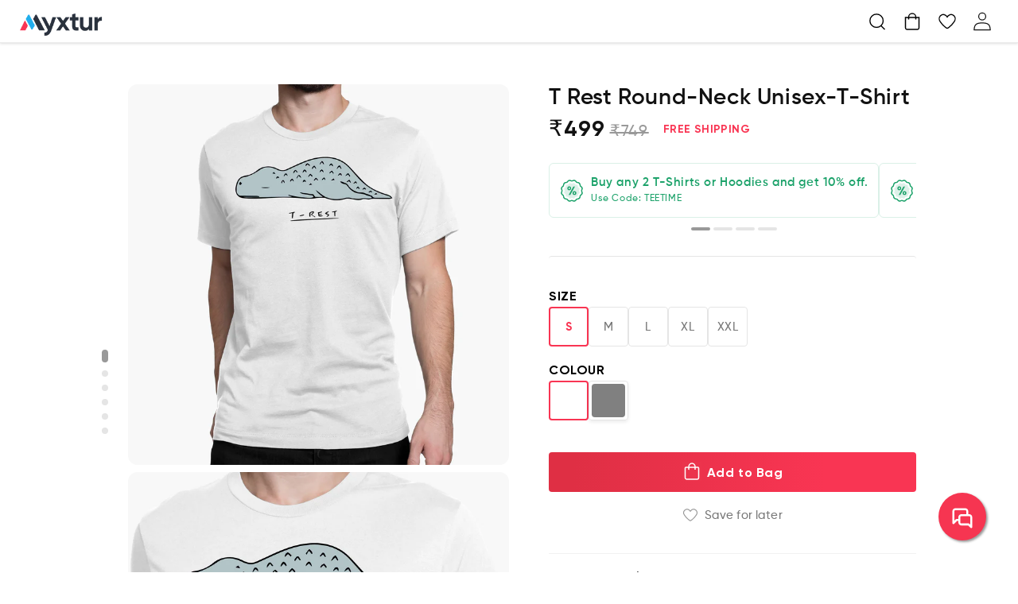

--- FILE ---
content_type: text/html; charset=utf-8
request_url: https://myxtur.com/products/ts2112_t-rest-round-neck-unisex-t-shirt
body_size: 38014
content:
<!doctype html>
<html class="no-js" lang="en">
  <head>
    <meta charset="utf-8">
    <meta http-equiv="X-UA-Compatible" content="IE=edge">
    <meta name="viewport" content="width=device-width,initial-scale=1">
    <meta name="theme-color" content="">
    <link rel="canonical" href="https://myxtur.com/products/ts2112_t-rest-round-neck-unisex-t-shirt">
    <link rel="preconnect" href="https://cdn.shopify.com" crossorigin>
    <meta name="facebook-domain-verification" content="ciap028241sqty44u180vm4nqpyz3a"/><link rel="icon" type="image/png" href="//myxtur.com/cdn/shop/files/Myxtur-ProfileImage_2x_eb5e6eb4-f77f-41e4-938f-ee613efaf8ec.png?crop=center&height=32&v=1690803071&width=32"><link rel="preconnect" href="https://fonts.shopifycdn.com" crossorigin><title>
      T Rest Round-Neck Unisex-T-Shirt
 &ndash; Myxtur</title>

    
      <meta name="description" content="This T-Shirt is everything you’ve dreamed of and more. It feels soft and lightweight, with the right amount of stretch. Soft, Comfortable, and DurableThis T-Shirt is made with Bio-Washed, Compacted Pre-Shrunk Cotton that has been silicon treated for a soft feel. The fabric used is a 180 GSM - which ensures that it reta">
    

    

<meta property="og:site_name" content="Myxtur">
<meta property="og:url" content="https://myxtur.com/products/ts2112_t-rest-round-neck-unisex-t-shirt">
<meta property="og:title" content="T Rest Round-Neck Unisex-T-Shirt">
<meta property="og:type" content="product">
<meta property="og:description" content="This T-Shirt is everything you’ve dreamed of and more. It feels soft and lightweight, with the right amount of stretch. Soft, Comfortable, and DurableThis T-Shirt is made with Bio-Washed, Compacted Pre-Shrunk Cotton that has been silicon treated for a soft feel. The fabric used is a 180 GSM - which ensures that it reta"><meta property="og:image" content="http://myxtur.com/cdn/shop/products/TS2112_T-Rest_T-Shirt_S1_White_0.jpg?v=1602683138">
  <meta property="og:image:secure_url" content="https://myxtur.com/cdn/shop/products/TS2112_T-Rest_T-Shirt_S1_White_0.jpg?v=1602683138">
  <meta property="og:image:width" content="2000">
  <meta property="og:image:height" content="2000"><meta property="og:price:amount" content="499">
  <meta property="og:price:currency" content="INR"><meta name="twitter:card" content="summary_large_image">
<meta name="twitter:title" content="T Rest Round-Neck Unisex-T-Shirt">
<meta name="twitter:description" content="This T-Shirt is everything you’ve dreamed of and more. It feels soft and lightweight, with the right amount of stretch. Soft, Comfortable, and DurableThis T-Shirt is made with Bio-Washed, Compacted Pre-Shrunk Cotton that has been silicon treated for a soft feel. The fabric used is a 180 GSM - which ensures that it reta">


    <script src="//myxtur.com/cdn/shop/t/72/assets/constants.js?v=32650822755552411841739805585" defer="defer"></script>
    <script src="//myxtur.com/cdn/shop/t/72/assets/pubsub.js?v=32210309329934674871739805586" defer="defer"></script>
    <script src="//myxtur.com/cdn/shop/t/72/assets/global.js?v=118117821511075876571739805586" defer="defer"></script>
    
    
      <script>window.performance && window.performance.mark && window.performance.mark('shopify.content_for_header.start');</script><meta id="shopify-digital-wallet" name="shopify-digital-wallet" content="/28829483146/digital_wallets/dialog">
<link rel="alternate" type="application/json+oembed" href="https://myxtur.com/products/ts2112_t-rest-round-neck-unisex-t-shirt.oembed">
<script async="async" src="/checkouts/internal/preloads.js?locale=en-IN"></script>
<script id="shopify-features" type="application/json">{"accessToken":"f247c76ba985a641377bbc0651b8a470","betas":["rich-media-storefront-analytics"],"domain":"myxtur.com","predictiveSearch":true,"shopId":28829483146,"locale":"en"}</script>
<script>var Shopify = Shopify || {};
Shopify.shop = "myxtur.myshopify.com";
Shopify.locale = "en";
Shopify.currency = {"active":"INR","rate":"1.0"};
Shopify.country = "IN";
Shopify.theme = {"name":"myxtur-dawn-r29-f5377df","id":141939638453,"schema_name":"Dawn","schema_version":"9.0.0","theme_store_id":null,"role":"main"};
Shopify.theme.handle = "null";
Shopify.theme.style = {"id":null,"handle":null};
Shopify.cdnHost = "myxtur.com/cdn";
Shopify.routes = Shopify.routes || {};
Shopify.routes.root = "/";</script>
<script type="module">!function(o){(o.Shopify=o.Shopify||{}).modules=!0}(window);</script>
<script>!function(o){function n(){var o=[];function n(){o.push(Array.prototype.slice.apply(arguments))}return n.q=o,n}var t=o.Shopify=o.Shopify||{};t.loadFeatures=n(),t.autoloadFeatures=n()}(window);</script>
<script id="shop-js-analytics" type="application/json">{"pageType":"product"}</script>
<script defer="defer" async type="module" src="//myxtur.com/cdn/shopifycloud/shop-js/modules/v2/client.init-shop-cart-sync_DtuiiIyl.en.esm.js"></script>
<script defer="defer" async type="module" src="//myxtur.com/cdn/shopifycloud/shop-js/modules/v2/chunk.common_CUHEfi5Q.esm.js"></script>
<script type="module">
  await import("//myxtur.com/cdn/shopifycloud/shop-js/modules/v2/client.init-shop-cart-sync_DtuiiIyl.en.esm.js");
await import("//myxtur.com/cdn/shopifycloud/shop-js/modules/v2/chunk.common_CUHEfi5Q.esm.js");

  window.Shopify.SignInWithShop?.initShopCartSync?.({"fedCMEnabled":true,"windoidEnabled":true});

</script>
<script>(function() {
  var isLoaded = false;
  function asyncLoad() {
    if (isLoaded) return;
    isLoaded = true;
    var urls = ["https:\/\/searchanise-ef84.kxcdn.com\/widgets\/shopify\/init.js?a=5k9s6n1Y7U\u0026shop=myxtur.myshopify.com"];
    for (var i = 0; i < urls.length; i++) {
      var s = document.createElement('script');
      s.type = 'text/javascript';
      s.async = true;
      s.src = urls[i];
      var x = document.getElementsByTagName('script')[0];
      x.parentNode.insertBefore(s, x);
    }
  };
  if(window.attachEvent) {
    window.attachEvent('onload', asyncLoad);
  } else {
    window.addEventListener('load', asyncLoad, false);
  }
})();</script>
<script id="__st">var __st={"a":28829483146,"offset":19800,"reqid":"cbc72a40-815a-41cd-a059-015ade7784f8-1766694018","pageurl":"myxtur.com\/products\/ts2112_t-rest-round-neck-unisex-t-shirt","u":"de70bf0f4537","p":"product","rtyp":"product","rid":5735848116381};</script>
<script>window.ShopifyPaypalV4VisibilityTracking = true;</script>
<script id="captcha-bootstrap">!function(){'use strict';const t='contact',e='account',n='new_comment',o=[[t,t],['blogs',n],['comments',n],[t,'customer']],c=[[e,'customer_login'],[e,'guest_login'],[e,'recover_customer_password'],[e,'create_customer']],r=t=>t.map((([t,e])=>`form[action*='/${t}']:not([data-nocaptcha='true']) input[name='form_type'][value='${e}']`)).join(','),a=t=>()=>t?[...document.querySelectorAll(t)].map((t=>t.form)):[];function s(){const t=[...o],e=r(t);return a(e)}const i='password',u='form_key',d=['recaptcha-v3-token','g-recaptcha-response','h-captcha-response',i],f=()=>{try{return window.sessionStorage}catch{return}},m='__shopify_v',_=t=>t.elements[u];function p(t,e,n=!1){try{const o=window.sessionStorage,c=JSON.parse(o.getItem(e)),{data:r}=function(t){const{data:e,action:n}=t;return t[m]||n?{data:e,action:n}:{data:t,action:n}}(c);for(const[e,n]of Object.entries(r))t.elements[e]&&(t.elements[e].value=n);n&&o.removeItem(e)}catch(o){console.error('form repopulation failed',{error:o})}}const l='form_type',E='cptcha';function T(t){t.dataset[E]=!0}const w=window,h=w.document,L='Shopify',v='ce_forms',y='captcha';let A=!1;((t,e)=>{const n=(g='f06e6c50-85a8-45c8-87d0-21a2b65856fe',I='https://cdn.shopify.com/shopifycloud/storefront-forms-hcaptcha/ce_storefront_forms_captcha_hcaptcha.v1.5.2.iife.js',D={infoText:'Protected by hCaptcha',privacyText:'Privacy',termsText:'Terms'},(t,e,n)=>{const o=w[L][v],c=o.bindForm;if(c)return c(t,g,e,D).then(n);var r;o.q.push([[t,g,e,D],n]),r=I,A||(h.body.append(Object.assign(h.createElement('script'),{id:'captcha-provider',async:!0,src:r})),A=!0)});var g,I,D;w[L]=w[L]||{},w[L][v]=w[L][v]||{},w[L][v].q=[],w[L][y]=w[L][y]||{},w[L][y].protect=function(t,e){n(t,void 0,e),T(t)},Object.freeze(w[L][y]),function(t,e,n,w,h,L){const[v,y,A,g]=function(t,e,n){const i=e?o:[],u=t?c:[],d=[...i,...u],f=r(d),m=r(i),_=r(d.filter((([t,e])=>n.includes(e))));return[a(f),a(m),a(_),s()]}(w,h,L),I=t=>{const e=t.target;return e instanceof HTMLFormElement?e:e&&e.form},D=t=>v().includes(t);t.addEventListener('submit',(t=>{const e=I(t);if(!e)return;const n=D(e)&&!e.dataset.hcaptchaBound&&!e.dataset.recaptchaBound,o=_(e),c=g().includes(e)&&(!o||!o.value);(n||c)&&t.preventDefault(),c&&!n&&(function(t){try{if(!f())return;!function(t){const e=f();if(!e)return;const n=_(t);if(!n)return;const o=n.value;o&&e.removeItem(o)}(t);const e=Array.from(Array(32),(()=>Math.random().toString(36)[2])).join('');!function(t,e){_(t)||t.append(Object.assign(document.createElement('input'),{type:'hidden',name:u})),t.elements[u].value=e}(t,e),function(t,e){const n=f();if(!n)return;const o=[...t.querySelectorAll(`input[type='${i}']`)].map((({name:t})=>t)),c=[...d,...o],r={};for(const[a,s]of new FormData(t).entries())c.includes(a)||(r[a]=s);n.setItem(e,JSON.stringify({[m]:1,action:t.action,data:r}))}(t,e)}catch(e){console.error('failed to persist form',e)}}(e),e.submit())}));const S=(t,e)=>{t&&!t.dataset[E]&&(n(t,e.some((e=>e===t))),T(t))};for(const o of['focusin','change'])t.addEventListener(o,(t=>{const e=I(t);D(e)&&S(e,y())}));const B=e.get('form_key'),M=e.get(l),P=B&&M;t.addEventListener('DOMContentLoaded',(()=>{const t=y();if(P)for(const e of t)e.elements[l].value===M&&p(e,B);[...new Set([...A(),...v().filter((t=>'true'===t.dataset.shopifyCaptcha))])].forEach((e=>S(e,t)))}))}(h,new URLSearchParams(w.location.search),n,t,e,['guest_login'])})(!1,!0)}();</script>
<script integrity="sha256-4kQ18oKyAcykRKYeNunJcIwy7WH5gtpwJnB7kiuLZ1E=" data-source-attribution="shopify.loadfeatures" defer="defer" src="//myxtur.com/cdn/shopifycloud/storefront/assets/storefront/load_feature-a0a9edcb.js" crossorigin="anonymous"></script>
<script data-source-attribution="shopify.dynamic_checkout.dynamic.init">var Shopify=Shopify||{};Shopify.PaymentButton=Shopify.PaymentButton||{isStorefrontPortableWallets:!0,init:function(){window.Shopify.PaymentButton.init=function(){};var t=document.createElement("script");t.src="https://myxtur.com/cdn/shopifycloud/portable-wallets/latest/portable-wallets.en.js",t.type="module",document.head.appendChild(t)}};
</script>
<script data-source-attribution="shopify.dynamic_checkout.buyer_consent">
  function portableWalletsHideBuyerConsent(e){var t=document.getElementById("shopify-buyer-consent"),n=document.getElementById("shopify-subscription-policy-button");t&&n&&(t.classList.add("hidden"),t.setAttribute("aria-hidden","true"),n.removeEventListener("click",e))}function portableWalletsShowBuyerConsent(e){var t=document.getElementById("shopify-buyer-consent"),n=document.getElementById("shopify-subscription-policy-button");t&&n&&(t.classList.remove("hidden"),t.removeAttribute("aria-hidden"),n.addEventListener("click",e))}window.Shopify?.PaymentButton&&(window.Shopify.PaymentButton.hideBuyerConsent=portableWalletsHideBuyerConsent,window.Shopify.PaymentButton.showBuyerConsent=portableWalletsShowBuyerConsent);
</script>
<script data-source-attribution="shopify.dynamic_checkout.cart.bootstrap">document.addEventListener("DOMContentLoaded",(function(){function t(){return document.querySelector("shopify-accelerated-checkout-cart, shopify-accelerated-checkout")}if(t())Shopify.PaymentButton.init();else{new MutationObserver((function(e,n){t()&&(Shopify.PaymentButton.init(),n.disconnect())})).observe(document.body,{childList:!0,subtree:!0})}}));
</script>
<script id="sections-script" data-sections="header" defer="defer" src="//myxtur.com/cdn/shop/t/72/compiled_assets/scripts.js?23056"></script>
<script>window.performance && window.performance.mark && window.performance.mark('shopify.content_for_header.end');</script>
    


    <style data-shopify>
      @font-face {
  font-family: Assistant;
  font-weight: 400;
  font-style: normal;
  font-display: swap;
  src: url("//myxtur.com/cdn/fonts/assistant/assistant_n4.9120912a469cad1cc292572851508ca49d12e768.woff2") format("woff2"),
       url("//myxtur.com/cdn/fonts/assistant/assistant_n4.6e9875ce64e0fefcd3f4446b7ec9036b3ddd2985.woff") format("woff");
}

      @font-face {
  font-family: Assistant;
  font-weight: 700;
  font-style: normal;
  font-display: swap;
  src: url("//myxtur.com/cdn/fonts/assistant/assistant_n7.bf44452348ec8b8efa3aa3068825305886b1c83c.woff2") format("woff2"),
       url("//myxtur.com/cdn/fonts/assistant/assistant_n7.0c887fee83f6b3bda822f1150b912c72da0f7b64.woff") format("woff");
}

      
      
      @font-face {
  font-family: Assistant;
  font-weight: 400;
  font-style: normal;
  font-display: swap;
  src: url("//myxtur.com/cdn/fonts/assistant/assistant_n4.9120912a469cad1cc292572851508ca49d12e768.woff2") format("woff2"),
       url("//myxtur.com/cdn/fonts/assistant/assistant_n4.6e9875ce64e0fefcd3f4446b7ec9036b3ddd2985.woff") format("woff");
}


      :root {
        --font-body-family: Assistant, sans-serif;
        --font-body-style: normal;
        --font-body-weight: 400;
        --font-body-weight-bold: 700;

        --font-heading-family: Assistant, sans-serif;
        --font-heading-style: normal;
        --font-heading-weight: 400;

        --font-body-scale: 1.0;
        --font-heading-scale: 1.0;

        --color-base-text: 18, 18, 18;
        --color-shadow: 18, 18, 18;
        --color-base-background-1: 255, 255, 255;
        --color-base-background-2: 243, 243, 243;
        --color-base-solid-button-labels: 255, 255, 255;
        --color-base-outline-button-labels: 18, 18, 18;
        --color-base-accent-1: 18, 18, 18;
        --color-base-accent-2: 51, 79, 180;
        --payment-terms-background: #ffffff;

        --gradient-base-background-1: #ffffff;
        --gradient-base-background-2: #f3f3f3;
        --gradient-base-accent-1: #121212;
        --gradient-base-accent-2: #334fb4;

        --media-padding: px;
        --media-border-opacity: 0.05;
        --media-border-width: 1px;
        --media-radius: 0px;
        --media-shadow-opacity: 0.0;
        --media-shadow-horizontal-offset: 0px;
        --media-shadow-vertical-offset: 4px;
        --media-shadow-blur-radius: 5px;
        --media-shadow-visible: 0;

        --page-width: 133rem;
        --page-width-margin: 0rem;

        --product-card-image-padding: 0.0rem;
        --product-card-corner-radius: 0.0rem;
        --product-card-text-alignment: left;
        --product-card-border-width: 0.0rem;
        --product-card-border-opacity: 0.1;
        --product-card-shadow-opacity: 0.0;
        --product-card-shadow-visible: 0;
        --product-card-shadow-horizontal-offset: 0.0rem;
        --product-card-shadow-vertical-offset: 0.4rem;
        --product-card-shadow-blur-radius: 0.5rem;

        --collection-card-image-padding: 0.0rem;
        --collection-card-corner-radius: 0.0rem;
        --collection-card-text-alignment: left;
        --collection-card-border-width: 0.0rem;
        --collection-card-border-opacity: 0.1;
        --collection-card-shadow-opacity: 0.0;
        --collection-card-shadow-visible: 0;
        --collection-card-shadow-horizontal-offset: 0.0rem;
        --collection-card-shadow-vertical-offset: 0.4rem;
        --collection-card-shadow-blur-radius: 0.5rem;

        --blog-card-image-padding: 0.0rem;
        --blog-card-corner-radius: 0.0rem;
        --blog-card-text-alignment: left;
        --blog-card-border-width: 0.0rem;
        --blog-card-border-opacity: 0.1;
        --blog-card-shadow-opacity: 0.0;
        --blog-card-shadow-visible: 0;
        --blog-card-shadow-horizontal-offset: 0.0rem;
        --blog-card-shadow-vertical-offset: 0.4rem;
        --blog-card-shadow-blur-radius: 0.5rem;

        --badge-corner-radius: 4.0rem;

        --popup-border-width: 1px;
        --popup-border-opacity: 0.1;
        --popup-corner-radius: 0px;
        --popup-shadow-opacity: 0.0;
        --popup-shadow-horizontal-offset: 0px;
        --popup-shadow-vertical-offset: 4px;
        --popup-shadow-blur-radius: 5px;

        --drawer-border-width: 1px;
        --drawer-border-opacity: 0.1;
        --drawer-shadow-opacity: 0.0;
        --drawer-shadow-horizontal-offset: 0px;
        --drawer-shadow-vertical-offset: 4px;
        --drawer-shadow-blur-radius: 5px;

        --spacing-sections-desktop: 0px;
        --spacing-sections-mobile: 0px;

        --grid-desktop-vertical-spacing: 5rem;
        --grid-desktop-horizontal-spacing: 4rem;
        --grid-mobile-vertical-spacing: 2rem;
        --grid-mobile-horizontal-spacing: 0.5rem;

        --text-boxes-border-opacity: 0.1;
        --text-boxes-border-width: 0px;
        --text-boxes-radius: 0px;
        --text-boxes-shadow-opacity: 0.0;
        --text-boxes-shadow-visible: 0;
        --text-boxes-shadow-horizontal-offset: 0px;
        --text-boxes-shadow-vertical-offset: 4px;
        --text-boxes-shadow-blur-radius: 5px;

        --buttons-radius: 0px;
        --buttons-radius-outset: 0px;
        --buttons-border-width: 1px;
        --buttons-border-opacity: 1.0;
        --buttons-shadow-opacity: 0.0;
        --buttons-shadow-visible: 0;
        --buttons-shadow-horizontal-offset: 0px;
        --buttons-shadow-vertical-offset: 4px;
        --buttons-shadow-blur-radius: 5px;
        --buttons-border-offset: 0px;

        --inputs-radius: 0px;
        --inputs-border-width: 1px;
        --inputs-border-opacity: 0.55;
        --inputs-shadow-opacity: 0.0;
        --inputs-shadow-horizontal-offset: 0px;
        --inputs-margin-offset: 0px;
        --inputs-shadow-vertical-offset: 4px;
        --inputs-shadow-blur-radius: 5px;
        --inputs-radius-outset: 0px;

        --variant-pills-radius: 40px;
        --variant-pills-border-width: 1px;
        --variant-pills-border-opacity: 0.55;
        --variant-pills-shadow-opacity: 0.0;
        --variant-pills-shadow-horizontal-offset: 0px;
        --variant-pills-shadow-vertical-offset: 4px;
        --variant-pills-shadow-blur-radius: 5px;

        /* Added Custom variables */
        --primary-color: #F93553;
        --grey-background1: #F9F9F9;

        --red-background: #FD1400;
        --light-red-background: #FFE4E9;
        --light-green-background: #DDF1E9;
        --green-background: #1CA26A;
        --grey-border1: #F5F5F5;
        --grey-border2: #F1F1F1;
        --grey-border3: #E5E5E5;
        --grey-border4: #EBEBEB;
        
        --grey-text1: #999999;
        --grey-text2: #777777;
        --grey-text3: #555555;
        --grey-text4: #BBB;
        --black-text1: #2A2A2A;
        --black-text2: #3D3D3D;
        --green-text: #1CA26A;
        --product-card-corner-radius: 8px;

        --grey-background-cart: #F3F3F3;
        --blue-text-cart: #2589E7;
      }

      @font-face {
        font-family: 'Gilroy-SemiBold';
        src: url("//myxtur.com/cdn/shop/files/Gilroy-SemiBold.woff?v=1314756210811873925") format('woff');
        font-display: swap;
      }
      
      @font-face {
        font-family: 'Gilroy-Medium';
        src: url("//myxtur.com/cdn/shop/files/Gilroy-Medium.woff?v=9041222578987305804") format('woff');
        font-display: swap;
      }
      @font-face {
        font-family: 'Gilroy-Bold';
        src: url("//myxtur.com/cdn/shop/files/Gilroy-Bold.woff?v=1935723952200331679") format('woff');
        font-display: swap;
      }
      
      @font-face {
        font-family: 'Gilroy-Regular';
        src: url("//myxtur.com/cdn/shop/files/Gilroy-Regular.woff?v=10440742548556932850") format('woff');
        font-display: swap;
      }

      *,
      *::before,
      *::after {
        box-sizing: inherit;
      }

      html {
        box-sizing: border-box;
        font-size: calc(var(--font-body-scale) * 62.5%);
        height: 100%;
      }

      body {
        display: grid;
        grid-template-rows: auto auto 1fr auto;
        grid-template-columns: 100%;
        min-height: 100%;
        margin: 0;
        font-size: 1.5rem;
        letter-spacing: 0.06rem;
        line-height: calc(1 + 0.8 / var(--font-body-scale));
        font-family: var(--font-body-family);
        font-style: var(--font-body-style);
        font-weight: var(--font-body-weight);
      }

      @media screen and (min-width: 750px) {
        body {
          font-size: 1.6rem;
        }
      }
    </style>
    <script>
      window.fileUrlPath = ('//myxtur.com/cdn/shop/files/?23056').split('?')[0];
      window.navigationUrlPath = ('//myxtur.com/cdn/shop/files/navigation.json?v=13940617580284176983');
    </script>
    <link href="//myxtur.com/cdn/shop/t/72/assets/base.css?v=134990510966188865541739805586" rel="stylesheet" type="text/css" media="all" />
    <script src="//myxtur.com/cdn/shop/t/72/assets/custom-menu-api.js?v=74659635942546161011739805585" type="text/javascript"></script>
    <script src="//myxtur.com/cdn/shop/t/72/assets/helper.js?v=11243022754134643791739805585" type="text/javascript"></script>

    <link rel="preload" href="//myxtur.com/cdn/shop/t/72/assets/chatbot.css?v=90083318575409501891739805585" as="style" onload="this.onload=null;this.rel='stylesheet'">
    <noscript><link rel="stylesheet" href="//myxtur.com/cdn/shop/t/72/assets/chatbot.css?v=90083318575409501891739805585"></noscript><link rel="preload" as="font" href="//myxtur.com/cdn/fonts/assistant/assistant_n4.9120912a469cad1cc292572851508ca49d12e768.woff2" type="font/woff2" crossorigin><link rel="preload" as="font" href="//myxtur.com/cdn/fonts/assistant/assistant_n4.9120912a469cad1cc292572851508ca49d12e768.woff2" type="font/woff2" crossorigin><link rel="stylesheet" href="//myxtur.com/cdn/shop/t/72/assets/component-predictive-search.css?v=117262296331250720811739805585" media="print" onload="this.media='all'"><script>document.documentElement.className = document.documentElement.className.replace('no-js', 'js');
    if (Shopify.designMode) {
      document.documentElement.classList.add('shopify-design-mode');
    }
    </script>
    <script defer>
      function showChat() {
        let element = document.getElementById('divchatbot');
        element.style.display = 'block';
        let element2 = document.getElementById('btnchat');
        element2.style.display = 'none';
        const frame = document.getElementById('iframecb');
        frame.contentWindow.location.replace("https://main.dvexp1zwbz8c1.amplifyapp.com/");
      }
      function hideChat() {
        let element = document.getElementById('divchatbot');
        element.style.display = 'none';
        let element2 = document.getElementById('btnchat');
        element2.style.display = 'block';
      }    
      window.addEventListener("message", function(event) {
        if (event.data.toString().includes("link")) {
          const linkToOpen = event.data.toString().split("link:")[1];
          window.open(linkToOpen, "_self");
        }
        if (event.data === 'cbCloseButtonClicked') {
          hideChat();
        }
      }, false);
    </script>
    <script>
    
    
    
    
    var gsf_conversion_data = {page_type : 'product', event : 'view_item', data : {product_data : [{variant_id : 36651892244637, product_id : 5735848116381, name : "T Rest Round-Neck Unisex-T-Shirt", price : "499", currency : "INR", sku : "", brand : "Myxtur", variant : "White / S", category : "Apparel", quantity : "213" }], total_price : "499", shop_currency : "INR"}};
    
</script>

    <!-- Global site tag (gtag.js) - Google Ads: 673611491 -->
    <script async defer src="https://www.googletagmanager.com/gtag/js?id=AW-673611491">
    </script>

    <script defer>
      window.dataLayer = window.dataLayer || [];
      function gtag(){dataLayer.push(arguments);}
      gtag('js', new Date());
      gtag('config', 'AW-673611491', {'allow_enhanced_conversions': true});
    </script>
  <link href="https://monorail-edge.shopifysvc.com" rel="dns-prefetch">
<script>(function(){if ("sendBeacon" in navigator && "performance" in window) {try {var session_token_from_headers = performance.getEntriesByType('navigation')[0].serverTiming.find(x => x.name == '_s').description;} catch {var session_token_from_headers = undefined;}var session_cookie_matches = document.cookie.match(/_shopify_s=([^;]*)/);var session_token_from_cookie = session_cookie_matches && session_cookie_matches.length === 2 ? session_cookie_matches[1] : "";var session_token = session_token_from_headers || session_token_from_cookie || "";function handle_abandonment_event(e) {var entries = performance.getEntries().filter(function(entry) {return /monorail-edge.shopifysvc.com/.test(entry.name);});if (!window.abandonment_tracked && entries.length === 0) {window.abandonment_tracked = true;var currentMs = Date.now();var navigation_start = performance.timing.navigationStart;var payload = {shop_id: 28829483146,url: window.location.href,navigation_start,duration: currentMs - navigation_start,session_token,page_type: "product"};window.navigator.sendBeacon("https://monorail-edge.shopifysvc.com/v1/produce", JSON.stringify({schema_id: "online_store_buyer_site_abandonment/1.1",payload: payload,metadata: {event_created_at_ms: currentMs,event_sent_at_ms: currentMs}}));}}window.addEventListener('pagehide', handle_abandonment_event);}}());</script>
<script id="web-pixels-manager-setup">(function e(e,d,r,n,o){if(void 0===o&&(o={}),!Boolean(null===(a=null===(i=window.Shopify)||void 0===i?void 0:i.analytics)||void 0===a?void 0:a.replayQueue)){var i,a;window.Shopify=window.Shopify||{};var t=window.Shopify;t.analytics=t.analytics||{};var s=t.analytics;s.replayQueue=[],s.publish=function(e,d,r){return s.replayQueue.push([e,d,r]),!0};try{self.performance.mark("wpm:start")}catch(e){}var l=function(){var e={modern:/Edge?\/(1{2}[4-9]|1[2-9]\d|[2-9]\d{2}|\d{4,})\.\d+(\.\d+|)|Firefox\/(1{2}[4-9]|1[2-9]\d|[2-9]\d{2}|\d{4,})\.\d+(\.\d+|)|Chrom(ium|e)\/(9{2}|\d{3,})\.\d+(\.\d+|)|(Maci|X1{2}).+ Version\/(15\.\d+|(1[6-9]|[2-9]\d|\d{3,})\.\d+)([,.]\d+|)( \(\w+\)|)( Mobile\/\w+|) Safari\/|Chrome.+OPR\/(9{2}|\d{3,})\.\d+\.\d+|(CPU[ +]OS|iPhone[ +]OS|CPU[ +]iPhone|CPU IPhone OS|CPU iPad OS)[ +]+(15[._]\d+|(1[6-9]|[2-9]\d|\d{3,})[._]\d+)([._]\d+|)|Android:?[ /-](13[3-9]|1[4-9]\d|[2-9]\d{2}|\d{4,})(\.\d+|)(\.\d+|)|Android.+Firefox\/(13[5-9]|1[4-9]\d|[2-9]\d{2}|\d{4,})\.\d+(\.\d+|)|Android.+Chrom(ium|e)\/(13[3-9]|1[4-9]\d|[2-9]\d{2}|\d{4,})\.\d+(\.\d+|)|SamsungBrowser\/([2-9]\d|\d{3,})\.\d+/,legacy:/Edge?\/(1[6-9]|[2-9]\d|\d{3,})\.\d+(\.\d+|)|Firefox\/(5[4-9]|[6-9]\d|\d{3,})\.\d+(\.\d+|)|Chrom(ium|e)\/(5[1-9]|[6-9]\d|\d{3,})\.\d+(\.\d+|)([\d.]+$|.*Safari\/(?![\d.]+ Edge\/[\d.]+$))|(Maci|X1{2}).+ Version\/(10\.\d+|(1[1-9]|[2-9]\d|\d{3,})\.\d+)([,.]\d+|)( \(\w+\)|)( Mobile\/\w+|) Safari\/|Chrome.+OPR\/(3[89]|[4-9]\d|\d{3,})\.\d+\.\d+|(CPU[ +]OS|iPhone[ +]OS|CPU[ +]iPhone|CPU IPhone OS|CPU iPad OS)[ +]+(10[._]\d+|(1[1-9]|[2-9]\d|\d{3,})[._]\d+)([._]\d+|)|Android:?[ /-](13[3-9]|1[4-9]\d|[2-9]\d{2}|\d{4,})(\.\d+|)(\.\d+|)|Mobile Safari.+OPR\/([89]\d|\d{3,})\.\d+\.\d+|Android.+Firefox\/(13[5-9]|1[4-9]\d|[2-9]\d{2}|\d{4,})\.\d+(\.\d+|)|Android.+Chrom(ium|e)\/(13[3-9]|1[4-9]\d|[2-9]\d{2}|\d{4,})\.\d+(\.\d+|)|Android.+(UC? ?Browser|UCWEB|U3)[ /]?(15\.([5-9]|\d{2,})|(1[6-9]|[2-9]\d|\d{3,})\.\d+)\.\d+|SamsungBrowser\/(5\.\d+|([6-9]|\d{2,})\.\d+)|Android.+MQ{2}Browser\/(14(\.(9|\d{2,})|)|(1[5-9]|[2-9]\d|\d{3,})(\.\d+|))(\.\d+|)|K[Aa][Ii]OS\/(3\.\d+|([4-9]|\d{2,})\.\d+)(\.\d+|)/},d=e.modern,r=e.legacy,n=navigator.userAgent;return n.match(d)?"modern":n.match(r)?"legacy":"unknown"}(),u="modern"===l?"modern":"legacy",c=(null!=n?n:{modern:"",legacy:""})[u],f=function(e){return[e.baseUrl,"/wpm","/b",e.hashVersion,"modern"===e.buildTarget?"m":"l",".js"].join("")}({baseUrl:d,hashVersion:r,buildTarget:u}),m=function(e){var d=e.version,r=e.bundleTarget,n=e.surface,o=e.pageUrl,i=e.monorailEndpoint;return{emit:function(e){var a=e.status,t=e.errorMsg,s=(new Date).getTime(),l=JSON.stringify({metadata:{event_sent_at_ms:s},events:[{schema_id:"web_pixels_manager_load/3.1",payload:{version:d,bundle_target:r,page_url:o,status:a,surface:n,error_msg:t},metadata:{event_created_at_ms:s}}]});if(!i)return console&&console.warn&&console.warn("[Web Pixels Manager] No Monorail endpoint provided, skipping logging."),!1;try{return self.navigator.sendBeacon.bind(self.navigator)(i,l)}catch(e){}var u=new XMLHttpRequest;try{return u.open("POST",i,!0),u.setRequestHeader("Content-Type","text/plain"),u.send(l),!0}catch(e){return console&&console.warn&&console.warn("[Web Pixels Manager] Got an unhandled error while logging to Monorail."),!1}}}}({version:r,bundleTarget:l,surface:e.surface,pageUrl:self.location.href,monorailEndpoint:e.monorailEndpoint});try{o.browserTarget=l,function(e){var d=e.src,r=e.async,n=void 0===r||r,o=e.onload,i=e.onerror,a=e.sri,t=e.scriptDataAttributes,s=void 0===t?{}:t,l=document.createElement("script"),u=document.querySelector("head"),c=document.querySelector("body");if(l.async=n,l.src=d,a&&(l.integrity=a,l.crossOrigin="anonymous"),s)for(var f in s)if(Object.prototype.hasOwnProperty.call(s,f))try{l.dataset[f]=s[f]}catch(e){}if(o&&l.addEventListener("load",o),i&&l.addEventListener("error",i),u)u.appendChild(l);else{if(!c)throw new Error("Did not find a head or body element to append the script");c.appendChild(l)}}({src:f,async:!0,onload:function(){if(!function(){var e,d;return Boolean(null===(d=null===(e=window.Shopify)||void 0===e?void 0:e.analytics)||void 0===d?void 0:d.initialized)}()){var d=window.webPixelsManager.init(e)||void 0;if(d){var r=window.Shopify.analytics;r.replayQueue.forEach((function(e){var r=e[0],n=e[1],o=e[2];d.publishCustomEvent(r,n,o)})),r.replayQueue=[],r.publish=d.publishCustomEvent,r.visitor=d.visitor,r.initialized=!0}}},onerror:function(){return m.emit({status:"failed",errorMsg:"".concat(f," has failed to load")})},sri:function(e){var d=/^sha384-[A-Za-z0-9+/=]+$/;return"string"==typeof e&&d.test(e)}(c)?c:"",scriptDataAttributes:o}),m.emit({status:"loading"})}catch(e){m.emit({status:"failed",errorMsg:(null==e?void 0:e.message)||"Unknown error"})}}})({shopId: 28829483146,storefrontBaseUrl: "https://myxtur.com",extensionsBaseUrl: "https://extensions.shopifycdn.com/cdn/shopifycloud/web-pixels-manager",monorailEndpoint: "https://monorail-edge.shopifysvc.com/unstable/produce_batch",surface: "storefront-renderer",enabledBetaFlags: ["2dca8a86","a0d5f9d2"],webPixelsConfigList: [{"id":"499351733","configuration":"{\"config\":\"{\\\"pixel_id\\\":\\\"G-BD3MSYWLWG\\\",\\\"target_country\\\":\\\"IN\\\",\\\"gtag_events\\\":[{\\\"type\\\":\\\"begin_checkout\\\",\\\"action_label\\\":\\\"G-BD3MSYWLWG\\\"},{\\\"type\\\":\\\"search\\\",\\\"action_label\\\":\\\"G-BD3MSYWLWG\\\"},{\\\"type\\\":\\\"view_item\\\",\\\"action_label\\\":[\\\"G-BD3MSYWLWG\\\",\\\"MC-RV85LFD5HJ\\\"]},{\\\"type\\\":\\\"purchase\\\",\\\"action_label\\\":[\\\"G-BD3MSYWLWG\\\",\\\"MC-RV85LFD5HJ\\\"]},{\\\"type\\\":\\\"page_view\\\",\\\"action_label\\\":[\\\"G-BD3MSYWLWG\\\",\\\"MC-RV85LFD5HJ\\\"]},{\\\"type\\\":\\\"add_payment_info\\\",\\\"action_label\\\":\\\"G-BD3MSYWLWG\\\"},{\\\"type\\\":\\\"add_to_cart\\\",\\\"action_label\\\":\\\"G-BD3MSYWLWG\\\"}],\\\"enable_monitoring_mode\\\":false}\"}","eventPayloadVersion":"v1","runtimeContext":"OPEN","scriptVersion":"b2a88bafab3e21179ed38636efcd8a93","type":"APP","apiClientId":1780363,"privacyPurposes":[],"dataSharingAdjustments":{"protectedCustomerApprovalScopes":["read_customer_address","read_customer_email","read_customer_name","read_customer_personal_data","read_customer_phone"]}},{"id":"180060341","configuration":"{\"pixel_id\":\"740677970316541\",\"pixel_type\":\"facebook_pixel\",\"metaapp_system_user_token\":\"-\"}","eventPayloadVersion":"v1","runtimeContext":"OPEN","scriptVersion":"ca16bc87fe92b6042fbaa3acc2fbdaa6","type":"APP","apiClientId":2329312,"privacyPurposes":["ANALYTICS","MARKETING","SALE_OF_DATA"],"dataSharingAdjustments":{"protectedCustomerApprovalScopes":["read_customer_address","read_customer_email","read_customer_name","read_customer_personal_data","read_customer_phone"]}},{"id":"28508341","configuration":"{\"apiKey\":\"5k9s6n1Y7U\", \"host\":\"searchserverapi.com\"}","eventPayloadVersion":"v1","runtimeContext":"STRICT","scriptVersion":"5559ea45e47b67d15b30b79e7c6719da","type":"APP","apiClientId":578825,"privacyPurposes":["ANALYTICS"],"dataSharingAdjustments":{"protectedCustomerApprovalScopes":["read_customer_personal_data"]}},{"id":"shopify-app-pixel","configuration":"{}","eventPayloadVersion":"v1","runtimeContext":"STRICT","scriptVersion":"0450","apiClientId":"shopify-pixel","type":"APP","privacyPurposes":["ANALYTICS","MARKETING"]},{"id":"shopify-custom-pixel","eventPayloadVersion":"v1","runtimeContext":"LAX","scriptVersion":"0450","apiClientId":"shopify-pixel","type":"CUSTOM","privacyPurposes":["ANALYTICS","MARKETING"]}],isMerchantRequest: false,initData: {"shop":{"name":"Myxtur","paymentSettings":{"currencyCode":"INR"},"myshopifyDomain":"myxtur.myshopify.com","countryCode":"IN","storefrontUrl":"https:\/\/myxtur.com"},"customer":null,"cart":null,"checkout":null,"productVariants":[{"price":{"amount":499.0,"currencyCode":"INR"},"product":{"title":"T Rest Round-Neck Unisex-T-Shirt","vendor":"Myxtur","id":"5735848116381","untranslatedTitle":"T Rest Round-Neck Unisex-T-Shirt","url":"\/products\/ts2112_t-rest-round-neck-unisex-t-shirt","type":"Apparel"},"id":"36651892244637","image":{"src":"\/\/myxtur.com\/cdn\/shop\/products\/TS2112_T-Rest_T-Shirt_S1_White_0.jpg?v=1602683138"},"sku":"","title":"White \/ S","untranslatedTitle":"White \/ S"},{"price":{"amount":499.0,"currencyCode":"INR"},"product":{"title":"T Rest Round-Neck Unisex-T-Shirt","vendor":"Myxtur","id":"5735848116381","untranslatedTitle":"T Rest Round-Neck Unisex-T-Shirt","url":"\/products\/ts2112_t-rest-round-neck-unisex-t-shirt","type":"Apparel"},"id":"36651892277405","image":{"src":"\/\/myxtur.com\/cdn\/shop\/products\/TS2112_T-Rest_T-Shirt_S1_White_0.jpg?v=1602683138"},"sku":"","title":"White \/ M","untranslatedTitle":"White \/ M"},{"price":{"amount":499.0,"currencyCode":"INR"},"product":{"title":"T Rest Round-Neck Unisex-T-Shirt","vendor":"Myxtur","id":"5735848116381","untranslatedTitle":"T Rest Round-Neck Unisex-T-Shirt","url":"\/products\/ts2112_t-rest-round-neck-unisex-t-shirt","type":"Apparel"},"id":"36651892310173","image":{"src":"\/\/myxtur.com\/cdn\/shop\/products\/TS2112_T-Rest_T-Shirt_S1_White_0.jpg?v=1602683138"},"sku":"","title":"White \/ L","untranslatedTitle":"White \/ L"},{"price":{"amount":499.0,"currencyCode":"INR"},"product":{"title":"T Rest Round-Neck Unisex-T-Shirt","vendor":"Myxtur","id":"5735848116381","untranslatedTitle":"T Rest Round-Neck Unisex-T-Shirt","url":"\/products\/ts2112_t-rest-round-neck-unisex-t-shirt","type":"Apparel"},"id":"36651892342941","image":{"src":"\/\/myxtur.com\/cdn\/shop\/products\/TS2112_T-Rest_T-Shirt_S1_White_0.jpg?v=1602683138"},"sku":"","title":"White \/ XL","untranslatedTitle":"White \/ XL"},{"price":{"amount":499.0,"currencyCode":"INR"},"product":{"title":"T Rest Round-Neck Unisex-T-Shirt","vendor":"Myxtur","id":"5735848116381","untranslatedTitle":"T Rest Round-Neck Unisex-T-Shirt","url":"\/products\/ts2112_t-rest-round-neck-unisex-t-shirt","type":"Apparel"},"id":"41079075930293","image":{"src":"\/\/myxtur.com\/cdn\/shop\/products\/TS2112_T-Rest_T-Shirt_S1_White_0.jpg?v=1602683138"},"sku":"","title":"White \/ XXL","untranslatedTitle":"White \/ XXL"},{"price":{"amount":499.0,"currencyCode":"INR"},"product":{"title":"T Rest Round-Neck Unisex-T-Shirt","vendor":"Myxtur","id":"5735848116381","untranslatedTitle":"T Rest Round-Neck Unisex-T-Shirt","url":"\/products\/ts2112_t-rest-round-neck-unisex-t-shirt","type":"Apparel"},"id":"36651892375709","image":{"src":"\/\/myxtur.com\/cdn\/shop\/products\/TS2112_T-Rest_T-Shirt_S4_Gray_0.jpg?v=1602683138"},"sku":"","title":"Gray \/ S","untranslatedTitle":"Gray \/ S"},{"price":{"amount":499.0,"currencyCode":"INR"},"product":{"title":"T Rest Round-Neck Unisex-T-Shirt","vendor":"Myxtur","id":"5735848116381","untranslatedTitle":"T Rest Round-Neck Unisex-T-Shirt","url":"\/products\/ts2112_t-rest-round-neck-unisex-t-shirt","type":"Apparel"},"id":"36651892408477","image":{"src":"\/\/myxtur.com\/cdn\/shop\/products\/TS2112_T-Rest_T-Shirt_S4_Gray_0.jpg?v=1602683138"},"sku":"","title":"Gray \/ M","untranslatedTitle":"Gray \/ M"},{"price":{"amount":499.0,"currencyCode":"INR"},"product":{"title":"T Rest Round-Neck Unisex-T-Shirt","vendor":"Myxtur","id":"5735848116381","untranslatedTitle":"T Rest Round-Neck Unisex-T-Shirt","url":"\/products\/ts2112_t-rest-round-neck-unisex-t-shirt","type":"Apparel"},"id":"36651892441245","image":{"src":"\/\/myxtur.com\/cdn\/shop\/products\/TS2112_T-Rest_T-Shirt_S4_Gray_0.jpg?v=1602683138"},"sku":"","title":"Gray \/ L","untranslatedTitle":"Gray \/ L"},{"price":{"amount":499.0,"currencyCode":"INR"},"product":{"title":"T Rest Round-Neck Unisex-T-Shirt","vendor":"Myxtur","id":"5735848116381","untranslatedTitle":"T Rest Round-Neck Unisex-T-Shirt","url":"\/products\/ts2112_t-rest-round-neck-unisex-t-shirt","type":"Apparel"},"id":"36651892474013","image":{"src":"\/\/myxtur.com\/cdn\/shop\/products\/TS2112_T-Rest_T-Shirt_S4_Gray_0.jpg?v=1602683138"},"sku":"","title":"Gray \/ XL","untranslatedTitle":"Gray \/ XL"},{"price":{"amount":499.0,"currencyCode":"INR"},"product":{"title":"T Rest Round-Neck Unisex-T-Shirt","vendor":"Myxtur","id":"5735848116381","untranslatedTitle":"T Rest Round-Neck Unisex-T-Shirt","url":"\/products\/ts2112_t-rest-round-neck-unisex-t-shirt","type":"Apparel"},"id":"41079076552885","image":{"src":"\/\/myxtur.com\/cdn\/shop\/products\/TS2112_T-Rest_T-Shirt_S4_Gray_0.jpg?v=1602683138"},"sku":"","title":"Gray \/ XXL","untranslatedTitle":"Gray \/ XXL"}],"purchasingCompany":null},},"https://myxtur.com/cdn","da62cc92w68dfea28pcf9825a4m392e00d0",{"modern":"","legacy":""},{"shopId":"28829483146","storefrontBaseUrl":"https:\/\/myxtur.com","extensionBaseUrl":"https:\/\/extensions.shopifycdn.com\/cdn\/shopifycloud\/web-pixels-manager","surface":"storefront-renderer","enabledBetaFlags":"[\"2dca8a86\", \"a0d5f9d2\"]","isMerchantRequest":"false","hashVersion":"da62cc92w68dfea28pcf9825a4m392e00d0","publish":"custom","events":"[[\"page_viewed\",{}],[\"product_viewed\",{\"productVariant\":{\"price\":{\"amount\":499.0,\"currencyCode\":\"INR\"},\"product\":{\"title\":\"T Rest Round-Neck Unisex-T-Shirt\",\"vendor\":\"Myxtur\",\"id\":\"5735848116381\",\"untranslatedTitle\":\"T Rest Round-Neck Unisex-T-Shirt\",\"url\":\"\/products\/ts2112_t-rest-round-neck-unisex-t-shirt\",\"type\":\"Apparel\"},\"id\":\"36651892244637\",\"image\":{\"src\":\"\/\/myxtur.com\/cdn\/shop\/products\/TS2112_T-Rest_T-Shirt_S1_White_0.jpg?v=1602683138\"},\"sku\":\"\",\"title\":\"White \/ S\",\"untranslatedTitle\":\"White \/ S\"}}]]"});</script><script>
  window.ShopifyAnalytics = window.ShopifyAnalytics || {};
  window.ShopifyAnalytics.meta = window.ShopifyAnalytics.meta || {};
  window.ShopifyAnalytics.meta.currency = 'INR';
  var meta = {"product":{"id":5735848116381,"gid":"gid:\/\/shopify\/Product\/5735848116381","vendor":"Myxtur","type":"Apparel","handle":"ts2112_t-rest-round-neck-unisex-t-shirt","variants":[{"id":36651892244637,"price":49900,"name":"T Rest Round-Neck Unisex-T-Shirt - White \/ S","public_title":"White \/ S","sku":""},{"id":36651892277405,"price":49900,"name":"T Rest Round-Neck Unisex-T-Shirt - White \/ M","public_title":"White \/ M","sku":""},{"id":36651892310173,"price":49900,"name":"T Rest Round-Neck Unisex-T-Shirt - White \/ L","public_title":"White \/ L","sku":""},{"id":36651892342941,"price":49900,"name":"T Rest Round-Neck Unisex-T-Shirt - White \/ XL","public_title":"White \/ XL","sku":""},{"id":41079075930293,"price":49900,"name":"T Rest Round-Neck Unisex-T-Shirt - White \/ XXL","public_title":"White \/ XXL","sku":""},{"id":36651892375709,"price":49900,"name":"T Rest Round-Neck Unisex-T-Shirt - Gray \/ S","public_title":"Gray \/ S","sku":""},{"id":36651892408477,"price":49900,"name":"T Rest Round-Neck Unisex-T-Shirt - Gray \/ M","public_title":"Gray \/ M","sku":""},{"id":36651892441245,"price":49900,"name":"T Rest Round-Neck Unisex-T-Shirt - Gray \/ L","public_title":"Gray \/ L","sku":""},{"id":36651892474013,"price":49900,"name":"T Rest Round-Neck Unisex-T-Shirt - Gray \/ XL","public_title":"Gray \/ XL","sku":""},{"id":41079076552885,"price":49900,"name":"T Rest Round-Neck Unisex-T-Shirt - Gray \/ XXL","public_title":"Gray \/ XXL","sku":""}],"remote":false},"page":{"pageType":"product","resourceType":"product","resourceId":5735848116381,"requestId":"cbc72a40-815a-41cd-a059-015ade7784f8-1766694018"}};
  for (var attr in meta) {
    window.ShopifyAnalytics.meta[attr] = meta[attr];
  }
</script>
<script class="analytics">
  (function () {
    var customDocumentWrite = function(content) {
      var jquery = null;

      if (window.jQuery) {
        jquery = window.jQuery;
      } else if (window.Checkout && window.Checkout.$) {
        jquery = window.Checkout.$;
      }

      if (jquery) {
        jquery('body').append(content);
      }
    };

    var hasLoggedConversion = function(token) {
      if (token) {
        return document.cookie.indexOf('loggedConversion=' + token) !== -1;
      }
      return false;
    }

    var setCookieIfConversion = function(token) {
      if (token) {
        var twoMonthsFromNow = new Date(Date.now());
        twoMonthsFromNow.setMonth(twoMonthsFromNow.getMonth() + 2);

        document.cookie = 'loggedConversion=' + token + '; expires=' + twoMonthsFromNow;
      }
    }

    var trekkie = window.ShopifyAnalytics.lib = window.trekkie = window.trekkie || [];
    if (trekkie.integrations) {
      return;
    }
    trekkie.methods = [
      'identify',
      'page',
      'ready',
      'track',
      'trackForm',
      'trackLink'
    ];
    trekkie.factory = function(method) {
      return function() {
        var args = Array.prototype.slice.call(arguments);
        args.unshift(method);
        trekkie.push(args);
        return trekkie;
      };
    };
    for (var i = 0; i < trekkie.methods.length; i++) {
      var key = trekkie.methods[i];
      trekkie[key] = trekkie.factory(key);
    }
    trekkie.load = function(config) {
      trekkie.config = config || {};
      trekkie.config.initialDocumentCookie = document.cookie;
      var first = document.getElementsByTagName('script')[0];
      var script = document.createElement('script');
      script.type = 'text/javascript';
      script.onerror = function(e) {
        var scriptFallback = document.createElement('script');
        scriptFallback.type = 'text/javascript';
        scriptFallback.onerror = function(error) {
                var Monorail = {
      produce: function produce(monorailDomain, schemaId, payload) {
        var currentMs = new Date().getTime();
        var event = {
          schema_id: schemaId,
          payload: payload,
          metadata: {
            event_created_at_ms: currentMs,
            event_sent_at_ms: currentMs
          }
        };
        return Monorail.sendRequest("https://" + monorailDomain + "/v1/produce", JSON.stringify(event));
      },
      sendRequest: function sendRequest(endpointUrl, payload) {
        // Try the sendBeacon API
        if (window && window.navigator && typeof window.navigator.sendBeacon === 'function' && typeof window.Blob === 'function' && !Monorail.isIos12()) {
          var blobData = new window.Blob([payload], {
            type: 'text/plain'
          });

          if (window.navigator.sendBeacon(endpointUrl, blobData)) {
            return true;
          } // sendBeacon was not successful

        } // XHR beacon

        var xhr = new XMLHttpRequest();

        try {
          xhr.open('POST', endpointUrl);
          xhr.setRequestHeader('Content-Type', 'text/plain');
          xhr.send(payload);
        } catch (e) {
          console.log(e);
        }

        return false;
      },
      isIos12: function isIos12() {
        return window.navigator.userAgent.lastIndexOf('iPhone; CPU iPhone OS 12_') !== -1 || window.navigator.userAgent.lastIndexOf('iPad; CPU OS 12_') !== -1;
      }
    };
    Monorail.produce('monorail-edge.shopifysvc.com',
      'trekkie_storefront_load_errors/1.1',
      {shop_id: 28829483146,
      theme_id: 141939638453,
      app_name: "storefront",
      context_url: window.location.href,
      source_url: "//myxtur.com/cdn/s/trekkie.storefront.8f32c7f0b513e73f3235c26245676203e1209161.min.js"});

        };
        scriptFallback.async = true;
        scriptFallback.src = '//myxtur.com/cdn/s/trekkie.storefront.8f32c7f0b513e73f3235c26245676203e1209161.min.js';
        first.parentNode.insertBefore(scriptFallback, first);
      };
      script.async = true;
      script.src = '//myxtur.com/cdn/s/trekkie.storefront.8f32c7f0b513e73f3235c26245676203e1209161.min.js';
      first.parentNode.insertBefore(script, first);
    };
    trekkie.load(
      {"Trekkie":{"appName":"storefront","development":false,"defaultAttributes":{"shopId":28829483146,"isMerchantRequest":null,"themeId":141939638453,"themeCityHash":"2108519729272012166","contentLanguage":"en","currency":"INR"},"isServerSideCookieWritingEnabled":true,"monorailRegion":"shop_domain","enabledBetaFlags":["65f19447"]},"Session Attribution":{},"S2S":{"facebookCapiEnabled":true,"source":"trekkie-storefront-renderer","apiClientId":580111}}
    );

    var loaded = false;
    trekkie.ready(function() {
      if (loaded) return;
      loaded = true;

      window.ShopifyAnalytics.lib = window.trekkie;

      var originalDocumentWrite = document.write;
      document.write = customDocumentWrite;
      try { window.ShopifyAnalytics.merchantGoogleAnalytics.call(this); } catch(error) {};
      document.write = originalDocumentWrite;

      window.ShopifyAnalytics.lib.page(null,{"pageType":"product","resourceType":"product","resourceId":5735848116381,"requestId":"cbc72a40-815a-41cd-a059-015ade7784f8-1766694018","shopifyEmitted":true});

      var match = window.location.pathname.match(/checkouts\/(.+)\/(thank_you|post_purchase)/)
      var token = match? match[1]: undefined;
      if (!hasLoggedConversion(token)) {
        setCookieIfConversion(token);
        window.ShopifyAnalytics.lib.track("Viewed Product",{"currency":"INR","variantId":36651892244637,"productId":5735848116381,"productGid":"gid:\/\/shopify\/Product\/5735848116381","name":"T Rest Round-Neck Unisex-T-Shirt - White \/ S","price":"499.00","sku":"","brand":"Myxtur","variant":"White \/ S","category":"Apparel","nonInteraction":true,"remote":false},undefined,undefined,{"shopifyEmitted":true});
      window.ShopifyAnalytics.lib.track("monorail:\/\/trekkie_storefront_viewed_product\/1.1",{"currency":"INR","variantId":36651892244637,"productId":5735848116381,"productGid":"gid:\/\/shopify\/Product\/5735848116381","name":"T Rest Round-Neck Unisex-T-Shirt - White \/ S","price":"499.00","sku":"","brand":"Myxtur","variant":"White \/ S","category":"Apparel","nonInteraction":true,"remote":false,"referer":"https:\/\/myxtur.com\/products\/ts2112_t-rest-round-neck-unisex-t-shirt"});
      }
    });


        var eventsListenerScript = document.createElement('script');
        eventsListenerScript.async = true;
        eventsListenerScript.src = "//myxtur.com/cdn/shopifycloud/storefront/assets/shop_events_listener-3da45d37.js";
        document.getElementsByTagName('head')[0].appendChild(eventsListenerScript);

})();</script>
<script
  defer
  src="https://myxtur.com/cdn/shopifycloud/perf-kit/shopify-perf-kit-2.1.2.min.js"
  data-application="storefront-renderer"
  data-shop-id="28829483146"
  data-render-region="gcp-us-central1"
  data-page-type="product"
  data-theme-instance-id="141939638453"
  data-theme-name="Dawn"
  data-theme-version="9.0.0"
  data-monorail-region="shop_domain"
  data-resource-timing-sampling-rate="10"
  data-shs="true"
  data-shs-beacon="true"
  data-shs-export-with-fetch="true"
  data-shs-logs-sample-rate="1"
  data-shs-beacon-endpoint="https://myxtur.com/api/collect"
></script>
</head>
  
  <body class="gradient">
    <a class="skip-to-content-link button visually-hidden" href="#MainContent">
      Skip to content
    </a>
<style>

  .drawer {
    visibility: hidden; /* Initial flickering issue  */
  }
</style>

<script src="//myxtur.com/cdn/shop/t/72/assets/cart.js?v=108484348913538146341739805585" defer="defer"></script>
<cart-drawer class="drawer is-empty">
  <div id="CartDrawer" class="cart-drawer">
    <div id="CartDrawer-Overlay" class="cart-drawer__overlay"></div>
    <div
      class="drawer__inner"
      role="dialog"
      aria-modal="true"
      aria-label="Your cart"
      tabindex="-1"
    ><div class="drawer__inner-empty">
          <div class="cart-drawer__warnings center">
            <div class="cart-drawer__empty-content">
              <h2 class="cart__empty-text">Your cart is empty</h2>
              <button
                class="drawer__close"
                type="button"
                onclick="this.closest('cart-drawer').close()"
                aria-label="Close"
              >
                <svg xmlns="http://www.w3.org/2000/svg" aria-hidden="true" focusable="false" class="icon icon-close" width="24" height="24" viewBox="0 0 24 24" fill="none">
  <path d="M4.48999 4.49L19.5087 19.5087" stroke="black" stroke-width="2" stroke-linejoin="round"/>
  <path d="M19.5087 4.49L4.48999 19.5087" stroke="black" stroke-width="2" stroke-linejoin="round"/>
</svg>
              </button>
              <a href="/collections/all" class="button myxtur-theme-btn">
                Continue shopping
              </a><p class="cart__login-title h3">Have an account?</p>
                <p class="cart__login-paragraph">
                  <a href="/account/login" class="link underlined-link">Log in</a> to check out faster.
                </p></div>
          </div></div><div class="drawer__header">
        <h2 class="drawer__heading">Your cart</h2>
        <button
          class="drawer__close"
          type="button"
          onclick="this.closest('cart-drawer').close()"
          aria-label="Close"
        >
          <svg xmlns="http://www.w3.org/2000/svg" aria-hidden="true" focusable="false" class="icon icon-close" width="24" height="24" viewBox="0 0 24 24" fill="none">
  <path d="M4.48999 4.49L19.5087 19.5087" stroke="black" stroke-width="2" stroke-linejoin="round"/>
  <path d="M19.5087 4.49L4.48999 19.5087" stroke="black" stroke-width="2" stroke-linejoin="round"/>
</svg>
        </button>
      </div>
      <cart-drawer-items
        
          class=" is-empty"
        
      >
        <form
          action="/cart"
          id="CartDrawer-Form"
          class="cart__contents cart-drawer__form"
          method="post"
        >
          <div id="CartDrawer-CartItems" class="drawer__contents js-contents"><p id="CartDrawer-LiveRegionText" class="visually-hidden" role="status"></p>
            <p id="CartDrawer-LineItemStatus" class="visually-hidden" aria-hidden="true" role="status">
              Loading...
            </p>
          </div>
          <div id="CartDrawer-CartErrors" role="alert"></div>
        </form>
      </cart-drawer-items>
      <div class="drawer__footer"><!-- Start blocks -->
        <!-- Subtotals -->

        <div class="cart-drawer__footer" >
          <div class="totals" role="status">
            <h2 class="totals__subtotal">Subtotal</h2>
            <p class="totals__subtotal-value">₹0</p>
          </div>

          <div></div>

          <small class="tax-note caption-large rte">Tax included. <a href="/policies/shipping-policy">Shipping</a> calculated at checkout.
</small>
        </div>

        <!-- CTAs -->
        <div class="shiprocket-headless" data-type="mini-cart"></div>
        <div class="cart__ctas" >
          <noscript>
            <button type="submit" class="cart__update-button button button--secondary" form="CartDrawer-Form">
              Update
            </button>
          </noscript>

          <button
            type="submit"
            style="display:none"
            id="CartDrawer-Checkout"
            class="cart__checkout-button button myxtur-theme-btn"
            name="checkout"
            form="CartDrawer-Form"
            
              disabled
            
          >
            Check out
          </button>
        </div>
      </div>
    </div>
  </div>
</cart-drawer>

<script>
  document.addEventListener('DOMContentLoaded', function () {
    function isIE() {
      const ua = window.navigator.userAgent;
      const msie = ua.indexOf('MSIE ');
      const trident = ua.indexOf('Trident/');

      return msie > 0 || trident > 0;
    }

    if (!isIE()) return;
    const cartSubmitInput = document.createElement('input');
    cartSubmitInput.setAttribute('name', 'checkout');
    cartSubmitInput.setAttribute('type', 'hidden');
    document.querySelector('#cart').appendChild(cartSubmitInput);
    document.querySelector('#checkout').addEventListener('click', function (event) {
      document.querySelector('#cart').submit();
    });
  });
</script>
<!-- BEGIN sections: header-group -->
<div id="shopify-section-sections--17974721183925__header" class="shopify-section shopify-section-group-header-group section-header"><link rel="stylesheet" href="//myxtur.com/cdn/shop/t/72/assets/component-list-menu.css?v=136614959359453510121739805585" media="print" onload="this.media='all'">
<link rel="stylesheet" href="//myxtur.com/cdn/shop/t/72/assets/component-search.css?v=141818773482175152841739805585" media="print" onload="this.media='all'">
<link rel="stylesheet" href="//myxtur.com/cdn/shop/t/72/assets/component-menu-drawer.css?v=16809246610336054881739805585" media="print" onload="this.media='all'">
<link rel="stylesheet" href="//myxtur.com/cdn/shop/t/72/assets/component-cart-notification.css?v=95065868570587682501739805585" media="print" onload="this.media='all'">
<link rel="stylesheet" href="//myxtur.com/cdn/shop/t/72/assets/component-cart-items.css?v=37664451273649499701739805585" media="print" onload="this.media='all'">
<link rel="stylesheet" href="//myxtur.com/cdn/shop/t/72/assets/component-price.css?v=130955582573496868891739805585" as="style" onload="this.media='all'">
<noscript><link rel="stylesheet" href="//myxtur.com/cdn/shop/t/72/assets/component-price.css?v=130955582573496868891739805585"></noscript><link rel="stylesheet" href="//myxtur.com/cdn/shop/t/72/assets/component-loading-overlay.css?v=17148733507863529961739805585" media="print" onload="this.media='all'"><link rel="stylesheet" href="//myxtur.com/cdn/shop/t/72/assets/component-localization-form.css?v=107137159306041904981739805585" media="print" onload="this.media='all'">
  <noscript><link href="//myxtur.com/cdn/shop/t/72/assets/component-localization-form.css?v=107137159306041904981739805585" rel="stylesheet" type="text/css" media="all" /></noscript><link rel="preload" href="//myxtur.com/cdn/shop/t/72/assets/component-cart-drawer.css?v=88339536225614836501739805586" as="style" onload="this.onload=null;this.rel='stylesheet'">
  <noscript><link rel="stylesheet" href="//myxtur.com/cdn/shop/t/72/assets/component-cart-drawer.css?v=88339536225614836501739805586"></noscript>
  <link rel="preload" href="//myxtur.com/cdn/shop/t/72/assets/component-cart.css?v=33172207806593185311739805586" as="style" onload="this.onload=null;this.rel='stylesheet'">
  <noscript><link rel="stylesheet" href="//myxtur.com/cdn/shop/t/72/assets/component-cart.css?v=33172207806593185311739805586"></noscript>
  <link rel="preload" href="//myxtur.com/cdn/shop/t/72/assets/component-totals.css?v=27010040447872204751739805586" as="style" onload="this.onload=null;this.rel='stylesheet'">
  <noscript><link rel="stylesheet" href="//myxtur.com/cdn/shop/t/72/assets/component-totals.css?v=27010040447872204751739805586"></noscript>
  <link rel="preload" href="//myxtur.com/cdn/shop/t/72/assets/component-discounts.css?v=61058650067499349141739805585" as="style" onload="this.onload=null;this.rel='stylesheet'">
  <noscript><link rel="stylesheet" href="//myxtur.com/cdn/shop/t/72/assets/component-discounts.css?v=61058650067499349141739805585"></noscript>
  <link rel="preload" href="//myxtur.com/cdn/shop/t/72/assets/component-loading-overlay.css?v=17148733507863529961739805585" as="style" onload="this.onload=null;this.rel='stylesheet'">
  <noscript><link rel="stylesheet" href="//myxtur.com/cdn/shop/t/72/assets/component-loading-overlay.css?v=17148733507863529961739805585"></noscript>
  <link rel="preload" href="//myxtur.com/cdn/shop/t/72/assets/custom-menu.css?v=48129394845063766251739805585" as="style" onload="this.onload=null;this.rel='stylesheet'">
  <noscript><link rel="stylesheet" href="//myxtur.com/cdn/shop/t/72/assets/custom-menu.css?v=48129394845063766251739805585"></noscript><noscript><link href="//myxtur.com/cdn/shop/t/72/assets/component-list-menu.css?v=136614959359453510121739805585" rel="stylesheet" type="text/css" media="all" /></noscript>
<noscript><link href="//myxtur.com/cdn/shop/t/72/assets/component-search.css?v=141818773482175152841739805585" rel="stylesheet" type="text/css" media="all" /></noscript>
<noscript><link href="//myxtur.com/cdn/shop/t/72/assets/component-menu-drawer.css?v=16809246610336054881739805585" rel="stylesheet" type="text/css" media="all" /></noscript>
<noscript><link href="//myxtur.com/cdn/shop/t/72/assets/component-cart-notification.css?v=95065868570587682501739805585" rel="stylesheet" type="text/css" media="all" /></noscript>
<noscript><link href="//myxtur.com/cdn/shop/t/72/assets/component-cart-items.css?v=37664451273649499701739805585" rel="stylesheet" type="text/css" media="all" /></noscript>

<style>
  header-drawer {
    justify-self: start;
    margin-left: -1.2rem;
  }
  img.myxtur-logo {
    object-fit: cover;
  }@media screen and (min-width: 1024px) {
      header-drawer {
        display: none;
      }
    }.menu-drawer-container {
    display: flex;
  }

  .list-menu {
    list-style: none;
    padding: 0;
    margin: 0;
  }

  .list-menu--inline {
    display: inline-flex;
    flex-wrap: wrap;
  }

  summary.list-menu__item {
    padding-right: 2.7rem;
  }

  .list-menu__item {
    display: flex;
    align-items: flex-start;
    line-height: calc(1 + 0.3 / var(--font-body-scale));
    flex-direction: column-reverse;
  }

  .list-menu__item--link {
    text-decoration: none;
    padding-bottom: 1rem;
    padding-top: 1rem;
    line-height: calc(1 + 0.8 / var(--font-body-scale));
  }

  @media screen and (min-width: 750px) {
    .list-menu__item--link {
      padding-bottom: 0.5rem;
      padding-top: 0.5rem;
    }
  }
</style><style data-shopify>.header {
    padding-top: 10px;
    padding-bottom: 10px;
  }

  .section-header {
    position: sticky; /* This is for fixing a Safari z-index issue. PR #2147 */
    margin-bottom: 0px;
  }

  @media screen and (min-width: 750px) {
    .section-header {
      margin-bottom: 0px;
    }
  }

  @media screen and (min-width: 990px) {
    .header {
      padding-bottom: 20px;
    }
  }</style><script src="//myxtur.com/cdn/shop/t/72/assets/details-disclosure.js?v=77871326234156384831739805585" defer="defer"></script>
<script src="//myxtur.com/cdn/shop/t/72/assets/details-modal.js?v=72637423066637547791739805586" defer="defer"></script>
<script src="//myxtur.com/cdn/shop/t/72/assets/cart-notification.js?v=79395047854880909291739805585" defer="defer"></script>
<script src="//myxtur.com/cdn/shop/t/72/assets/search-form.js?v=98270362313464220741739805585" defer="defer"></script><script src="//myxtur.com/cdn/shop/t/72/assets/cart-drawer.js?v=76037524585521825021739805586" defer="defer"></script><script src="//myxtur.com/cdn/shop/t/72/assets/localization-form.js?v=133532374302554596421739805585" defer="defer"></script><svg xmlns="http://www.w3.org/2000/svg" width="24" height="24" viewBox="0 0 24 24" fill="none" class="hidden">
  <symbol id="icon-search" viewbox="0 0 24 24" fill="none">
    <path d="M16.99 17.58L21.123 21.6384" stroke="black" stroke-width="1.4" stroke-linecap="square"/>
    <path fill-rule="evenodd" clip-rule="evenodd" d="M19.4667 11.1333C19.4667 15.7358 15.7358 19.4667 11.1333 19.4667C6.53167 19.4667 2.8 15.7358 2.8 11.1333C2.8 6.53083 6.53167 2.8 11.1333 2.8C15.7358 2.8 19.4667 6.53083 19.4667 11.1333Z" stroke="black" stroke-width="1.4" stroke-linecap="round"/>
  </symbol>

  <symbol id="icon-reset" class="icon icon-close"  fill="none" viewBox="0 0 18 18" stroke="currentColor">
    <circle r="8.5" cy="9" cx="9" stroke-opacity="0.2"/>
    <path d="M6.82972 6.82915L1.17193 1.17097" stroke-linecap="round" stroke-linejoin="round" transform="translate(5 5)"/>
    <path d="M1.22896 6.88502L6.77288 1.11523" stroke-linecap="round" stroke-linejoin="round" transform="translate(5 5)"/>
  </symbol>

  <symbol id="icon-close" class="icon icon-close" fill="none" viewBox="0 0 18 17">
    <path d="M.865 15.978a.5.5 0 00.707.707l7.433-7.431 7.579 7.282a.501.501 0 00.846-.37.5.5 0 00-.153-.351L9.712 8.546l7.417-7.416a.5.5 0 10-.707-.708L8.991 7.853 1.413.573a.5.5 0 10-.693.72l7.563 7.268-7.418 7.417z" fill="currentColor">
  </symbol>
</svg><sticky-header data-sticky-type="always" id="shopify-section-header" class="header-wrapper color-background-1 gradient header-wrapper--border-bottom">
  <header class="header header--middle-left header--mobile-center page-width header--has-menu"><header-drawer data-breakpoint="tablet">
        <details id="Details-menu-drawer-container" class="menu-drawer-container">
          <summary class="header__icon header__icon--menu header__icon--summary link focus-inset" aria-label="Menu">
            <span>
              <svg xmlns="http://www.w3.org/2000/svg" aria-hidden="true" focusable="false" class="icon icon-hamburger" width="24" height="24" viewBox="0 0 24 24" fill="none">
  <g clip-path="url(#clip0_6234_18829)">
  <line x1="3" y1="19.1" x2="21" y2="19.1" stroke="black" stroke-width="1.8"/>
  <line x1="3" y1="12.1" x2="21" y2="12.1" stroke="black" stroke-width="1.8"/>
  <line x1="3" y1="5.1" x2="21" y2="5.1" stroke="black" stroke-width="1.8"/>
  </g>
  <defs>
  <clipPath id="clip0_6234_18829">
  <rect width="24" height="24" fill="white"/>
  </clipPath>
  </defs>
</svg>

              <svg xmlns="http://www.w3.org/2000/svg" aria-hidden="true" focusable="false" class="icon icon-close" width="24" height="24" viewBox="0 0 24 24" fill="none">
  <path d="M4.48999 4.49L19.5087 19.5087" stroke="black" stroke-width="2" stroke-linejoin="round"/>
  <path d="M19.5087 4.49L4.48999 19.5087" stroke="black" stroke-width="2" stroke-linejoin="round"/>
</svg>
            </span>
          </summary>
          <div id="menu-drawer" class="gradient menu-drawer motion-reduce" tabindex="-1">
            <div class="menu-drawer__inner-container">
              <div class="container-title">Shop</div>
              <div class="menu-drawer__navigation-container">
                <div class="account-buttons"><a href="/account/login" class="menu-drawer__account link focus-inset h5 medium-hide large-up-hide">Login</a><a class="menu-drawer__account" href="/pages/order-tracking">Track Order</a>
                </div>
                <nav class="menu-drawer__navigation" id="menuNavigationMobile">
                </nav>
                <div class="menu-drawer__utility-links">
                  <div class="other-items">
                    <a href="/pages/shipping-return-policy">Shipping &amp; Return</a>
                    <a href="/pages/myxtur-our-story">About Us</a>
                    <a href="/pages/contact-us">Contact Us</a>
                  </div><div class="menu-drawer__localization header__localization">
</div><ul class="list list-social list-unstyled" role="list"></ul>
                </div>
              </div>
            </div>
          </div>
        </details>
      </header-drawer><a href="/" class="header__heading-link link link--text focus-inset">
            <div class="header__heading-logo-wrapper">
              <img src="//myxtur.com/cdn/shop/files/Myxtur-logo.png?v=7008664703952072526" class="myxtur-logo" alt="Myxtur" width="108" height="29">
            </div>
          </a><nav class="header__inline-menu" id="menuNavigationDesktop">
        </nav><div class="header__icons header__icons--localization header__localization">
      <div class="desktop-localization-wrapper">
</div>
      <details-modal class="header__search">
        <details>
          <summary class="header__icon header__icon--search header__icon--summary link focus-inset modal__toggle" aria-haspopup="dialog" aria-label="Search">
            <span>
              <svg class="modal__toggle-open icon icon-search" aria-hidden="true" focusable="false">
                <use href="#icon-search">
              </svg>
              <svg class="modal__toggle-close icon icon-close" aria-hidden="true" focusable="false">
                <use href="#icon-close">
              </svg>
            </span>
          </summary>
          <div class="search-modal modal__content gradient" role="dialog" aria-modal="true" aria-label="Search">
            <div class="modal-overlay"></div>
            <div class="search-modal__content search-modal__content-bottom" tabindex="-1"><predictive-search class="search-modal__form" data-loading-text="Loading..."><form action="/search" method="get" role="search" class="search search-modal__form">
                    <div class="field">
                      <input class="search__input field__input"
                        id="Search-In-Modal"
                        type="search"
                        name="q"
                        value=""
                        placeholder="Search"role="combobox"
                          aria-expanded="false"
                          aria-owns="predictive-search-results"
                          aria-controls="predictive-search-results"
                          aria-haspopup="listbox"
                          aria-autocomplete="list"
                          autocorrect="off"
                          autocomplete="off"
                          autocapitalize="off"
                          spellcheck="false">
                      <label class="field__label" for="Search-In-Modal">Search</label>
                      
                      <button type="reset" class="reset__button field__button hidden" aria-label="Clear search term">
                        <svg class="icon icon-close" aria-hidden="true" focusable="false">
                          <use xlink:href="#icon-reset">
                        </svg>
                      </button>
                      <button class="search__button field__button" aria-label="Search">
                        <svg class="icon icon-search" aria-hidden="true" focusable="false">
                          <use href="#icon-search">
                        </svg>
                      </button>
                    </div><div class="predictive-search predictive-search--header" tabindex="-1" data-predictive-search>
                        <div class="predictive-search__loading-state">
                          <svg aria-hidden="true" focusable="false" class="spinner" viewBox="0 0 66 66" xmlns="http://www.w3.org/2000/svg">
                            <circle class="path" fill="none" stroke-width="6" cx="33" cy="33" r="30"></circle>
                          </svg>
                        </div>
                      </div>

                      <span class="predictive-search-status visually-hidden" role="status" aria-hidden="true"></span></form></predictive-search><button type="button" class="search-modal__close-button modal__close-button link link--text focus-inset" aria-label="Close">
                <svg class="icon icon-close" aria-hidden="true" focusable="false">
                  <use href="#icon-close">
                </svg>
              </button>
            </div>
          </div>
        </details>
      </details-modal>

      <a href="/cart" class="header__icon header__icon--cart link" id="cart-icon-bubble"
         pageType="product"><svg
  class="icon icon-cart-empty"
  aria-hidden="true"
  focusable="false"
  xmlns="http://www.w3.org/2000/svg"
  viewBox="0 0 24 24"
  fill="none"
>
<path xmlns="http://www.w3.org/2000/svg" fill-rule="evenodd" clip-rule="evenodd" d="M3.54365 7H20.4564L20.4942 19.9942C20.4974 21.101 19.601 22 18.4942 22H5.50583C4.39899 22 3.50262 21.101 3.50584 19.9942L3.54365 7Z" stroke="black" stroke-width="1.4"/>
<path xmlns="http://www.w3.org/2000/svg" d="M16.5 9.5V6.5C16.5 4.01472 14.4853 2 12 2C9.51472 2 7.5 4.01472 7.5 6.5V9.5" stroke="black" stroke-width="1.4"/>
</svg>
<span class="visually-hidden">Cart</span></a>
      <a href="#" title="wishlist" class="eg-wishlist-icon header__icon header__icon--wishlist link" id="wishlist-icon-bubble" role="button" aria-haspopup="dialog">
        <svg class="icon icon-wishlist icon-wishlist-empty" xmlns="http://www.w3.org/2000/svg" width="24" height="24" viewBox="0 0 24 24" fill="none">
          <path xmlns="http://www.w3.org/2000/svg" fill-rule="evenodd" clip-rule="evenodd" d="M20.6907 5.03869C20.6639 5.01047 20.6639 5.01047 20.636 4.98326C18.804 3.15121 15.9272 2.92447 13.8913 4.38467C12.9698 5.04574 12.0006 6.37191 12.0006 6.37191C12.0006 6.37191 11.0294 5.0538 10.1079 4.39172C8.07195 2.93152 5.19713 3.15927 3.36417 4.99032C3.3373 5.01752 3.3373 5.01752 3.30844 5.04574C1.30731 7.12872 1.82476 10.4653 3.36417 12.4878C6.05092 16.3908 9.00037 18.6975 9.00037 18.6975C10.3069 19.7556 11.2712 20.5729 11.8434 20.5729H12.1568C12.729 20.5729 13.5261 19.936 14.9988 18.6904C14.9988 18.6904 17.9492 16.3837 20.636 12.4808C22.1754 10.4583 22.6928 7.12066 20.6907 5.03869Z" stroke="#040404" stroke-width="1.4"/>
        </svg>

        <div class="wishlist-count-bubble" hidden="hidden">
        </div>
      </a><a href="/account/login" class="header__icon header__icon--account link focus-inset small-hide">
          <svg
  xmlns="http://www.w3.org/2000/svg"
  aria-hidden="true"
  focusable="false"
  class="icon icon-account"
  fill="none"
  viewBox="0 0 18 19"
>
  <path fill-rule="evenodd" clip-rule="evenodd" d="M6 4.5a3 3 0 116 0 3 3 0 01-6 0zm3-4a4 4 0 100 8 4 4 0 000-8zm5.58 12.15c1.12.82 1.83 2.24 1.91 4.85H1.51c.08-2.6.79-4.03 1.9-4.85C4.66 11.75 6.5 11.5 9 11.5s4.35.26 5.58 1.15zM9 10.5c-2.5 0-4.65.24-6.17 1.35C1.27 12.98.5 14.93.5 18v.5h17V18c0-3.07-.77-5.02-2.33-6.15-1.52-1.1-3.67-1.35-6.17-1.35z" fill="currentColor">
</svg>

          <span class="visually-hidden">Log in</span>
        </a></div>
  </header>
</sticky-header><script>
  window.mobileMenuRef = document.getElementById('menuNavigationMobile');
  window.desktopMenuRef = document.getElementById('menuNavigationDesktop');

  async function replaceMenuTemplate() {
    const templateContainer = document.createElement('div');
    let template;
    if (window.innerWidth < 1024) {
      while(!template) {
        template = await getMenuTemplateForMobile();
        templateContainer.innerHTML = template;
      }
      window.mobileMenuRef.appendChild(templateContainer.firstChild);
    } else {
      while(!template) {
        template = await getMenuTemplateForDesktop();
        templateContainer.innerHTML = template;
      }
      window.desktopMenuRef.appendChild(templateContainer.firstChild);
    }
  }

  replaceMenuTemplate();
</script>




<script type="application/ld+json">
  {
    "@context": "http://schema.org",
    "@type": "Organization",
    "name": "Myxtur",
    
      "logo": "https:\/\/myxtur.com\/cdn\/shop\/files\/Myxtur-logo.png?v=1690534433\u0026width=500",
    
    "sameAs": [
      "",
      "",
      "",
      "",
      "",
      "",
      "",
      "",
      ""
    ],
    "url": "https:\/\/myxtur.com"
  }
</script>
</div>
<!-- END sections: header-group -->

    <main id="MainContent" class="content-for-layout focus-none" role="main" tabindex="-1">
      <section id="shopify-section-template--17974720299189__main" class="shopify-section section"><section
  id="MainProduct-template--17974720299189__main"
  class="section-template--17974720299189__main-padding"
  data-section="template--17974720299189__main"
>
  <link href="//myxtur.com/cdn/shop/t/72/assets/section-main-product.css?v=78037143016987227781739805586" rel="stylesheet" type="text/css" media="all" />
  <link href="//myxtur.com/cdn/shop/t/72/assets/component-card.css?v=46746479773274641291739805585" rel="stylesheet" type="text/css" media="all" />
  <link href="//myxtur.com/cdn/shop/t/72/assets/component-price.css?v=130955582573496868891739805585" rel="stylesheet" type="text/css" media="all" />
  <link href="//myxtur.com/cdn/shop/t/72/assets/component-loading-overlay.css?v=17148733507863529961739805585" rel="stylesheet" type="text/css" media="all" />
<style data-shopify>.section-template--17974720299189__main-padding {
      padding-top: 27px;
    }
    .section-template--17974720299189__main-padding.page-width {
      max-width: none !important;
    }

    @media screen and (min-width: 750px) {
      .section-template--17974720299189__main-padding {
        padding-top: 36px;
      }
      .selection-widgets-container {
        border-top: 0.1rem solid var(--grey-border3);
        border-radius: 0.4rem;
        padding-top: 40px;
        width: 100%;
      }
      div.modal-display[data-modal-type="product-info"],
      div.modal-display[data-modal-type="change-brand"] {
        height: auto;
      }
      div[data-modal-type="product-info"] .modal-content,
      div[data-modal-type="change-brand"] .modal-content {
        min-height: 320px;
        max-height: 80vh;
      }
    }
    @media screen and (max-width: 749px) {
      .section-template--17974720299189__main-padding {
        padding-top: 0;
        padding-bottom: 0;
      }
      .widgets-mobile-border-top {
        border-top: 0.1rem solid var(--grey-border3);
        border-radius: 0.4rem;
        width: 100%;
        padding-top: 20px;
      }
      .selection-widgets-container {
        margin-top: 32px;
      }
      .side-padding {
        padding-left: 12px;
        padding-right: 12px;
      }
    }</style><script src="//myxtur.com/cdn/shop/t/72/assets/chatbot.js?v=8809970047494643911739805586" defer="defer"></script>
  <script src="//myxtur.com/cdn/shop/t/72/assets/product-info.js?v=92281388988945245851739805585" defer="defer"></script>
  <script src="//myxtur.com/cdn/shop/t/72/assets/product-form.js?v=63062258663828921501739805586" defer="defer"></script>
  

<style data-shopify>
@media screen and (max-width: 749px) {
    body:has(.action-bar) sticky-header {
        display: none;
    }
    .flex-display {
        display: flex;
    }
    .action-bar {
        position: fixed;
        width: 100%;
        top: 0;
        left: 0;
        padding: 6px;
        z-index: 4;
        justify-content: space-between;
        transition: background 0.2s ease;
    }
    .white-bg {
        background: white;
        border-bottom: 0.1rem solid rgba(var(--color-foreground),.08);
    }
    .action-icon {
        border-radius: 30px;
        background: rgba(255, 255, 255, 0.7);
        width: 36px;
        height: 36px;
        display: flex;
        justify-content: center;
        align-items: center;
        position: relative;
    }
    .action-icons {
        column-gap: 8px;
    }
    .action-bar .header-icon {
        width: 44px;
        height: 44px;
        display: flex;
        align-items: center;
        justify-content: center;
    }
}
@media screen and (min-width: 750px) {
    .action-bar {
        display: none;
    }
}
.action-bar .wishlist-count-bubble,
.action-bar .count-bubble {
    position: absolute;
    top: 2px;
    left: 1.8rem;
}
</style>



<div id="actionBar" class="action-bar flex-display">
    <div class="header-icon">
        <div class="action-icon">
            <img onclick="navigateBack()" src="//myxtur.com/cdn/shop/files/icon-navarrow-back-m.svg?v=8910624749106332455" alt="Go Back" width="24" height="24" viewbox="0 0 24 24" loading="lazy">
        </div>
    </div>
    <div class="action-icons flex-display">
        <div class="header-icon"><div class="action-icon"><img onclick="shareProduct()" src="//myxtur.com/cdn/shop/files/icon-share-m.svg?v=4251463502364262192" alt="Share" width="24" height="24" viewbox="0 0 24 24" loading="lazy"></div></div>
        <div class="header-icon"><div class="action-icon" onclick="openWishlist()">
            <img src="//myxtur.com/cdn/shop/files/icon-like-m.svg?v=12407287098835752400" alt="Wishlist" width="24" height="24" viewbox="0 0 24 24" loading="lazy">
            <div class="wishlist-count-bubble" hidden="hidden"></div>
        </div></div>
        <div class="header-icon"><div class="action-icon" onclick="openCart()">
            <img src="//myxtur.com/cdn/shop/files/icon-bag-m.svg?v=315107449796286979" alt="Cart" width="24" height="24" viewbox="0 0 24 24" loading="lazy">
            <div class="count-bubble"></div>
        </div></div>
    </div>
</div>


<script>
    function updateHeaderBackground(imageSection, header) {
        const rect = imageSection.getBoundingClientRect();
        const threshold = window.innerHeight * 0.1;
        if (rect.bottom < threshold) {
            header.classList.add('white-bg');
        } 
        else {
            header.classList.remove('white-bg');
        }
    }

    document.addEventListener('DOMContentLoaded', function() {
        const header = document.getElementById('actionBar');
        const imageSection = document.getElementById('carousel-gallery');
        let timeout;

        function handleScroll() {
            clearTimeout(timeout);
            timeout = setTimeout(updateHeaderBackground(imageSection, header), 200);
        }

        window.addEventListener('scroll', handleScroll);
    });

    function navigateBack() {
        if (document.referrer.startsWith(location.origin)) {
            history.back();
        } 
        else {
            location.href = location.origin;
        }
    }

    function openCart() {
        const cartElementRef = document.getElementsByTagName('cart-drawer')[0];
        cartElementRef.classList.add('active'); 
    }

    function openWishlist() {
        const wishListElementRef = document.getElementsByTagName('eg-wishlist-drawer')[0];
        wishListElementRef.classList.add('active');
    }

    function shareProduct() {
        if (navigator.share) {
            navigator.share({
                title: `T Rest Round-Neck Unisex-T-Shirt`,
                url: location.href
            });
        }
        else {
            navigator.clipboard.writeText(location.href);
        }
    }
</script>
<script>
    const paramMap = {
        "model": "restrictBy[snize_facet1]",
        "collections": "restrictBy[snize_facet4]",
        "product-types": "restrictBy[snize_facet7]",
        "tags": "restrictBy[tags]",
        "product-colors": "restrictBy[snize_facet2]",
        "productSubtype": "restrictBy[filter_metafield_f9127e3def6c545e456244a017be98f7]",
        "onsale": "restrictBy[snize_facet8]",
        "brand": "restrictBy[snize_facet9]"
    };
    const colorMap = {
        "red": "#EF1414",
        "black": "#000000",
        "gray": "#CFCFCF",
        "blue": "#489AFB",
        "pink": "#F73857",
        "green": "#00FF00",
        "orange": "#ffa500",
        "purple": "#800080",
        "yellow": "#FFFF00",
        "white": "#ffffff",
        "royalblue": "#4169e1",
        "navy": "#000080",
        "maroon": "#800000",
        "brown": "#964B00"
    };
</script>
<script>
  const apiKey=`5k9s6n1Y7U`

  function getVariantColor(color){
    const productColor = color.replace(/[^a-zA-Z]/g, "");
    return productColor;
  }

  // Size filter attribute
  const sizeFilter='filter_option_6f6cb72d544962fa333e2e34ce64f719';
  const relatedCollectionsBaseUrl = `http://searchanise.com/getresults?api_key=${apiKey}&facets=true&output=json&maxResults=15&items=true`;
  const bestSellingFilter = 'best-selling';
  const bestSellingProductsKey = 'bestSellingProducts';
  const bestSellingProductsUrl = `http://searchanise.com/getresults?api_key=${apiKey}&maxResults=250&collection=${bestSellingFilter}&output=json&queryCorrection=true&items=true`;
  const productCode ='C2112'
  const productTitle='White / S'
  const productCodeAttribute = 'metafield_567a19bf24bf421d0b2bb3cafe2f30e0';
  const apiUrl = `http://searchanise.com/getresults?api_key=${apiKey}&output=json&maxResults=250&items=true&q=${productCode}&restrictBy[filter_${productCodeAttribute}]=${productCode}`;
  const productTypeAttributeName = 'metafield_f9127e3def6c545e456244a017be98f7';

  function getItemFromSession(key) {
    let value = sessionStorage.getItem(key);
    return value ? JSON.parse(value) : null;
  }

  function setItemToSession(key, value) {
    sessionStorage.setItem(key, JSON.stringify(value));
  }

  function getProductCodeDetails() {
    return getItemFromSession('productCodeDetails') || [];
  }

  function setProductCodeDetails(productCodeDetails) {
    setItemToSession('productCodeDetails', productCodeDetails);
  }

  function getProductResult() {
    const productCodeDetails = getProductCodeDetails();
    return productCodeDetails.find(x => x.productCode === productCode);
  }

  function syncToProductResults(value) {
    const productCodeDetails = getProductCodeDetails();
    if (getProductResult()) return;
    productCodeDetails.push({
      productCode: productCode,
      details: value.items
    })
    setProductCodeDetails(productCodeDetails);
  }

  async function fetchProductResults() {
    let cachedResult= getProductResult()
    if(cachedResult) return cachedResult.details;
    return fetch(apiUrl)
        .then(response => response.json())
        .then(value => {
          syncToProductResults(value);
          return value.items;
        });
  }

  async function getCollectionTags() {
    const collectionTagsKey = 'collectionTags';
    let collection_tags = getItemFromSession(collectionTagsKey)
    if(collection_tags) return collection_tags;
    const collectionTagsUrl = 'https://s3.ap-south-1.amazonaws.com/myxtur2.0/Prod/Additional-Files/product_tags.json'
    return fetch(collectionTagsUrl)
      .then(response => response.json())
      .then(value => {
        setItemToSession(collectionTagsKey, value);
        return value;
      });
  }

  function transformItemToProduct(product) {
    return {
      productId: product.product_id,
      title: product.title,
      link: product.link,
      imageLink: product.image_link,
      price: product.price,
      listPrice: product.list_price && parseFloat(product.list_price) > 0 ? parseFloat(product.list_price) : '',
      variantId: product.add_to_cart_id,
    }
  }
  
  async function getBestSellingProducts() {
    let bestSellingProducts = getItemFromSession(bestSellingProductsKey);
    if(bestSellingProducts) return bestSellingProducts;
    return fetch(bestSellingProductsUrl)
            .then(response => response.json())
            .then(data => {
              let products = data.items.map(transformItemToProduct)
              setItemToSession(bestSellingProductsKey, products);
              return products;
            })
  }

  function getRelatedCollectionsApiUrl(productDetails) {
    let params = '';
    for (const param in productDetails) {
      if(productDetails[param]) params = params + `&${paramMap[param]}=${productDetails[param]}`;
    }
    return relatedCollectionsBaseUrl + params;
  }

  async function getRelatedProductsCollection(productDetails) {
    return fetch(getRelatedCollectionsApiUrl(productDetails))
      .then(response => response.json())
      .then(data => {
        return data.items.filter(item => item.product_id != '5735848116381');
      })
  }

  function renderProductShowcaseTemplate(products) {
    let wishlistStorageData = JSON.parse(localStorage.getItem('myxtur_wishlist')) || [];

    return `<ul class="product-card-list"> ${products.map(item => {
      let addWishlistBtn = `<img class="icon icon-wishlist icon-wishlist-full" src="//myxtur.com/cdn/shop/files/icon-like-grey.svg?v=12628378185208991767" width="auto" height="auto" alt="Add" data-add hidden>`;
      let removeWishlistBtn =`<img class="icon icon-wishlist icon-wishlist-full" src="//myxtur.com/cdn/shop/files/icon-liked-red-filled.svg?v=6449219753370251458" width="auto" height="auto" alt="Remove" data-remove hidden>`;
      let wishlistInfo = JSON.stringify({
          add_to_cart_id : item.variantId,
          image_link: item.imageLink,
          link: item.link,
          list_price: item.listPrice,
          price: item.price,
          product_id: item.productId,
          title: item.title
      })
      let imageUrl = item.imageLink.replace('_large', '').replace(/v=\d+/g, '');;

      if (item.variantId !== 'undefined' && wishlistStorageData.some((elem) => elem.id === item.variantId)) {
        removeWishlistBtn = removeWishlistBtn.replace('hidden', "");
      }
      else {
        addWishlistBtn = addWishlistBtn.replace('hidden', '');
      }
      return `<li class="grid__item product-card">
                <div class="product-card-wrapper card-wrapper ">
                  <div class="card card--standard card--media card__ratio__percent">
                    <div class="card__inner color-background-2 gradient ratio">
                      <div class="card__media">
                        <div class="media media--transparent media--hover-effect">
                          <div class="media media--transparent media--hover-effect">
                            <img src="${imageUrl}width=240"
                              srcset="
                              ${imageUrl}width=300 768w,
                              ${imageUrl}width=240 480w,
                              ${imageUrl}width=180 240w"
                              sizes="(max-width: 480px) 100vw, (max-width: 768px) 50vw, 33vw"
                              alt="${item.title}"
                              loading="lazy">
                          </div>
                        </div>
                      </div>
                    </div>
                    <div class="product-content">
                      <div class="title-section">
                        <a href="${item.link}"  title="${item.title}" class="title">${item.title}</a>

                        <div class="price">
                        <span class="regular-price">${toIndianCurrency(item.price)}</span>
                        <span class="list-price">${toIndianCurrency(item.listPrice)}</span>
                      </div>
                      </div>
                       <div class="wishlist-icon-wraper">
                          <button
                          type="button"
                          class="btn-add-remove-from-wishlist"
                          onclick="addOrRemoveWishlist(this, event)" aria-label="wishlist"
                          data-variant-id="${item.variantId}"
                          data-variants = '${wishlistInfo}' >
                          ${addWishlistBtn}
                          ${removeWishlistBtn}
                          </button>
                        </div>

                    </div>
                  </div>
                </div>
              </li>`
    }
    ).join('')} </ul>`
  }
</script>
<div class="product product-grid-container product--large product--left product--stacked product--mobile-hide grid grid--1-col grid--2-col-tablet">
    <div class="grid__item product__media-wrapper">
      <link href="//myxtur.com/cdn/shop/t/72/assets/product-media-gallery-carousel.css?v=10325455042801097501739805585" rel="stylesheet" type="text/css" media="all" />






<div class="carousel-container" id="carousel-container">
  <div class="carousel-dots"></div>
  <div class="carousel" id="carousel-gallery">
    <ul class="items scroll-container">
      
        <li class="carousel-slide image-wrapper carousel-view multi-image-view ">
          <div class="image-container" onclick="openImageGallery('//myxtur.com/cdn/shop/products/TS2112_T-Rest_T-Shirt_S1_White_0.jpg?v=1602683138&width=600','0')">
            <img src="//myxtur.com/cdn/shop/products/TS2112_T-Rest_T-Shirt_S1_White_0.jpg?v=1602683138&width=390"
              srcset="//myxtur.com/cdn/shop/products/TS2112_T-Rest_T-Shirt_S1_White_0.jpg?v=1602683138&width=720 720w,
                      //myxtur.com/cdn/shop/products/TS2112_T-Rest_T-Shirt_S1_White_0.jpg?v=1602683138&width=600 600w,
                      //myxtur.com/cdn/shop/products/TS2112_T-Rest_T-Shirt_S1_White_0.jpg?v=1602683138&width=480 480w,
                      //myxtur.com/cdn/shop/products/TS2112_T-Rest_T-Shirt_S1_White_0.jpg?v=1602683138&width=390 390w,
                      //myxtur.com/cdn/shop/products/TS2112_T-Rest_T-Shirt_S1_White_0.jpg?v=1602683138&width=240 240w
                "
                sizes="90vw, (min-width: 990px) 50vw"
                width="400" height="500"
                alt="T Rest Round-Neck Unisex-T-Shirt" class="carousel-image" >
          </div>    
        </li>
      
        <li class="carousel-slide image-wrapper carousel-view multi-image-view ">
          <div class="image-container" onclick="openImageGallery('//myxtur.com/cdn/shop/products/TS2112_T-Rest_T-Shirt_S1_White_1.jpg?v=1602683138&width=600','1')">
            <img src="//myxtur.com/cdn/shop/products/TS2112_T-Rest_T-Shirt_S1_White_1.jpg?v=1602683138&width=390"
              srcset="//myxtur.com/cdn/shop/products/TS2112_T-Rest_T-Shirt_S1_White_1.jpg?v=1602683138&width=720 720w,
                      //myxtur.com/cdn/shop/products/TS2112_T-Rest_T-Shirt_S1_White_1.jpg?v=1602683138&width=600 600w,
                      //myxtur.com/cdn/shop/products/TS2112_T-Rest_T-Shirt_S1_White_1.jpg?v=1602683138&width=480 480w,
                      //myxtur.com/cdn/shop/products/TS2112_T-Rest_T-Shirt_S1_White_1.jpg?v=1602683138&width=390 390w,
                      //myxtur.com/cdn/shop/products/TS2112_T-Rest_T-Shirt_S1_White_1.jpg?v=1602683138&width=240 240w
                "
                sizes="90vw, (min-width: 990px) 50vw"
                width="400" height="500"
                alt="T Rest Round-Neck Unisex-T-Shirt" class="carousel-image"  loading="lazy" >
          </div>    
        </li>
      
        <li class="carousel-slide image-wrapper carousel-view multi-image-view ">
          <div class="image-container" onclick="openImageGallery('//myxtur.com/cdn/shop/products/TS2112_T-Rest_T-Shirt_S1_White_4.jpg?v=1602683138&width=600','2')">
            <img src="//myxtur.com/cdn/shop/products/TS2112_T-Rest_T-Shirt_S1_White_4.jpg?v=1602683138&width=390"
              srcset="//myxtur.com/cdn/shop/products/TS2112_T-Rest_T-Shirt_S1_White_4.jpg?v=1602683138&width=720 720w,
                      //myxtur.com/cdn/shop/products/TS2112_T-Rest_T-Shirt_S1_White_4.jpg?v=1602683138&width=600 600w,
                      //myxtur.com/cdn/shop/products/TS2112_T-Rest_T-Shirt_S1_White_4.jpg?v=1602683138&width=480 480w,
                      //myxtur.com/cdn/shop/products/TS2112_T-Rest_T-Shirt_S1_White_4.jpg?v=1602683138&width=390 390w,
                      //myxtur.com/cdn/shop/products/TS2112_T-Rest_T-Shirt_S1_White_4.jpg?v=1602683138&width=240 240w
                "
                sizes="90vw, (min-width: 990px) 50vw"
                width="400" height="500"
                alt="T Rest Round-Neck Unisex-T-Shirt" class="carousel-image"  loading="lazy" >
          </div>    
        </li>
      
        <li class="carousel-slide image-wrapper carousel-view multi-image-view ">
          <div class="image-container" onclick="openImageGallery('//myxtur.com/cdn/shop/products/TS2112_T-Rest_T-Shirt_S1_White_6.jpg?v=1602683138&width=600','3')">
            <img src="//myxtur.com/cdn/shop/products/TS2112_T-Rest_T-Shirt_S1_White_6.jpg?v=1602683138&width=390"
              srcset="//myxtur.com/cdn/shop/products/TS2112_T-Rest_T-Shirt_S1_White_6.jpg?v=1602683138&width=720 720w,
                      //myxtur.com/cdn/shop/products/TS2112_T-Rest_T-Shirt_S1_White_6.jpg?v=1602683138&width=600 600w,
                      //myxtur.com/cdn/shop/products/TS2112_T-Rest_T-Shirt_S1_White_6.jpg?v=1602683138&width=480 480w,
                      //myxtur.com/cdn/shop/products/TS2112_T-Rest_T-Shirt_S1_White_6.jpg?v=1602683138&width=390 390w,
                      //myxtur.com/cdn/shop/products/TS2112_T-Rest_T-Shirt_S1_White_6.jpg?v=1602683138&width=240 240w
                "
                sizes="90vw, (min-width: 990px) 50vw"
                width="400" height="500"
                alt="T Rest Round-Neck Unisex-T-Shirt" class="carousel-image"  loading="lazy" >
          </div>    
        </li>
      
        <li class="carousel-slide image-wrapper carousel-view multi-image-view ">
          <div class="image-container" onclick="openImageGallery('//myxtur.com/cdn/shop/products/TS2112_T-Rest_T-Shirt_S1_White_8.jpg?v=1602683138&width=600','4')">
            <img src="//myxtur.com/cdn/shop/products/TS2112_T-Rest_T-Shirt_S1_White_8.jpg?v=1602683138&width=390"
              srcset="//myxtur.com/cdn/shop/products/TS2112_T-Rest_T-Shirt_S1_White_8.jpg?v=1602683138&width=720 720w,
                      //myxtur.com/cdn/shop/products/TS2112_T-Rest_T-Shirt_S1_White_8.jpg?v=1602683138&width=600 600w,
                      //myxtur.com/cdn/shop/products/TS2112_T-Rest_T-Shirt_S1_White_8.jpg?v=1602683138&width=480 480w,
                      //myxtur.com/cdn/shop/products/TS2112_T-Rest_T-Shirt_S1_White_8.jpg?v=1602683138&width=390 390w,
                      //myxtur.com/cdn/shop/products/TS2112_T-Rest_T-Shirt_S1_White_8.jpg?v=1602683138&width=240 240w
                "
                sizes="90vw, (min-width: 990px) 50vw"
                width="400" height="500"
                alt="T Rest Round-Neck Unisex-T-Shirt" class="carousel-image"  loading="lazy" >
          </div>    
        </li>
      
        <li class="carousel-slide image-wrapper carousel-view multi-image-view ">
          <div class="image-container" onclick="openImageGallery('//myxtur.com/cdn/shop/products/TS2112_T-Rest_T-Shirt_S1_White_9.jpg?v=1602683138&width=600','5')">
            <img src="//myxtur.com/cdn/shop/products/TS2112_T-Rest_T-Shirt_S1_White_9.jpg?v=1602683138&width=390"
              srcset="//myxtur.com/cdn/shop/products/TS2112_T-Rest_T-Shirt_S1_White_9.jpg?v=1602683138&width=720 720w,
                      //myxtur.com/cdn/shop/products/TS2112_T-Rest_T-Shirt_S1_White_9.jpg?v=1602683138&width=600 600w,
                      //myxtur.com/cdn/shop/products/TS2112_T-Rest_T-Shirt_S1_White_9.jpg?v=1602683138&width=480 480w,
                      //myxtur.com/cdn/shop/products/TS2112_T-Rest_T-Shirt_S1_White_9.jpg?v=1602683138&width=390 390w,
                      //myxtur.com/cdn/shop/products/TS2112_T-Rest_T-Shirt_S1_White_9.jpg?v=1602683138&width=240 240w
                "
                sizes="90vw, (min-width: 990px) 50vw"
                width="400" height="500"
                alt="T Rest Round-Neck Unisex-T-Shirt" class="carousel-image"  loading="lazy" >
          </div>    
        </li>
      
    </ul>
    <div class="product-slide-count"></div>
  </div>
</div>



<link rel="preload" href="//myxtur.com/cdn/shop/t/72/assets/product-image-gallery.css?v=13750632922077213451739805585" as="style" onload="this.onload=null;this.rel='stylesheet'">
<noscript><link rel="stylesheet" href="//myxtur.com/cdn/shop/t/72/assets/product-image-gallery.css?v=13750632922077213451739805585"></noscript>


<script>
    const [DUAL_TOUCH_ACTION, SINGLE_TOUCH_ACTION, DOUBLE_CLICK_INTERVAL, MIN_SWIPE_DISTANCE, MAX_SCALE, ZOOMOUT_SCALE, ZOOMIN_SCALE] = [2, 1, 300, 50, 3, 1.1, 2.5];
    var carouselGalleryRef;
    var thumbnailContainerRef;
    var thumbnailWidth;
    var isZoomed = false;
    var scale = 1,
        lastScale = 1,
        translateX = 0,
        translateY = 0,
        isImageSwiped = false;
    function openImageGallery(image, imageIndex) {
        if(screen.width > desktopScreenWidth) return;

        const galleryInteractionTemplate = `<div class="carousel" id="carouselGallery">
        <div id="galleryContainer" class="image-container">
            <img id="galleryImage" src="${image}" alt="product image" class="gallery-image" loading="lazy" width="600" height="750">
        </div>
        <ul class="image-thumbnail-container scroll-container">
            
                <li class="thumbnail-img-wrapper" data-selected="${'0' == imageIndex}" data-index="0" onclick="switchImage('0', '//myxtur.com/cdn/shop/products/TS2112_T-Rest_T-Shirt_S1_White_0.jpg?v=1602683138&width=600')">
                    <img class="thumbnail-img" src="//myxtur.com/cdn/shop/products/TS2112_T-Rest_T-Shirt_S1_White_0.jpg?v=1602683138&width=150" loading="lazy" width="150" height="150"
                        alt="Product Image 0">
                </li>
            
                <li class="thumbnail-img-wrapper" data-selected="${'1' == imageIndex}" data-index="1" onclick="switchImage('1', '//myxtur.com/cdn/shop/products/TS2112_T-Rest_T-Shirt_S1_White_1.jpg?v=1602683138&width=600')">
                    <img class="thumbnail-img" src="//myxtur.com/cdn/shop/products/TS2112_T-Rest_T-Shirt_S1_White_1.jpg?v=1602683138&width=150" loading="lazy" width="150" height="150"
                        alt="Product Image 1">
                </li>
            
                <li class="thumbnail-img-wrapper" data-selected="${'2' == imageIndex}" data-index="2" onclick="switchImage('2', '//myxtur.com/cdn/shop/products/TS2112_T-Rest_T-Shirt_S1_White_4.jpg?v=1602683138&width=600')">
                    <img class="thumbnail-img" src="//myxtur.com/cdn/shop/products/TS2112_T-Rest_T-Shirt_S1_White_4.jpg?v=1602683138&width=150" loading="lazy" width="150" height="150"
                        alt="Product Image 2">
                </li>
            
                <li class="thumbnail-img-wrapper" data-selected="${'3' == imageIndex}" data-index="3" onclick="switchImage('3', '//myxtur.com/cdn/shop/products/TS2112_T-Rest_T-Shirt_S1_White_6.jpg?v=1602683138&width=600')">
                    <img class="thumbnail-img" src="//myxtur.com/cdn/shop/products/TS2112_T-Rest_T-Shirt_S1_White_6.jpg?v=1602683138&width=150" loading="lazy" width="150" height="150"
                        alt="Product Image 3">
                </li>
            
                <li class="thumbnail-img-wrapper" data-selected="${'4' == imageIndex}" data-index="4" onclick="switchImage('4', '//myxtur.com/cdn/shop/products/TS2112_T-Rest_T-Shirt_S1_White_8.jpg?v=1602683138&width=600')">
                    <img class="thumbnail-img" src="//myxtur.com/cdn/shop/products/TS2112_T-Rest_T-Shirt_S1_White_8.jpg?v=1602683138&width=150" loading="lazy" width="150" height="150"
                        alt="Product Image 4">
                </li>
            
                <li class="thumbnail-img-wrapper" data-selected="${'5' == imageIndex}" data-index="5" onclick="switchImage('5', '//myxtur.com/cdn/shop/products/TS2112_T-Rest_T-Shirt_S1_White_9.jpg?v=1602683138&width=600')">
                    <img class="thumbnail-img" src="//myxtur.com/cdn/shop/products/TS2112_T-Rest_T-Shirt_S1_White_9.jpg?v=1602683138&width=150" loading="lazy" width="150" height="150"
                        alt="Product Image 5">
                </li>
            
        </ul>
        </div>`;
        
        openModelContainer(galleryInteractionTemplate, 'image-gallery', "", true);
        carouselGalleryRef = document.getElementById('carouselGallery');
        thumbnailContainerRef = carouselGalleryRef.querySelector('.image-thumbnail-container');
        thumbnailWidth = thumbnailContainerRef.querySelector('.thumbnail-img-wrapper').getBoundingClientRect().width;
        switchThumbnail(imageIndex);
        zoomPanControl();
        addSwitchImageInteraction();
    }

    function switchThumbnail(index) {
        thumbnailContainerRef.scrollTo({
            left: thumbnailWidth * index,
            behavior: "smooth"
        });
    }

    function switchImage(index, image) {
        carouselGalleryRef.querySelector('#galleryImage').style.opacity = 0;
        setTimeout(() => {
            carouselGalleryRef.querySelector('#galleryImage').src = image;
            carouselGalleryRef.querySelector('#galleryImage').style.opacity = 1;
        }, 100);
        lastScale = scale = 1;
        translateX = translateY = 0;
        isZoomed = false;
        carouselGalleryRef.querySelector('#galleryImage').style.transform = 'scale(1) translate(0px, 0px)';
        switchThumbnail(index);
        carouselGalleryRef.querySelector('.thumbnail-img-wrapper[data-selected="true"]').dataset.selected = 'false';
        carouselGalleryRef.querySelector(`.thumbnail-img-wrapper[data-index="${index}"]`).dataset.selected = 'true';
    }

    function zoomPanControl() {
        let startX = 0,
            startY = 0,
            isZooming = false,
            isPanning = false,
            initialDistance = 0,
            lastTouchEndTime = 0;

        const container = carouselGalleryRef.querySelector('#galleryContainer');
        const currentImageRef = carouselGalleryRef.querySelector('#galleryImage');

        currentImageRef.addEventListener('touchstart', function (event) {
            const currentTime = new Date().getTime();
            const timeSinceLastTouch = currentTime - lastTouchEndTime;
            isZoomed = scale > 1;
            if (event.touches.length === DUAL_TOUCH_ACTION) {
                event.preventDefault();
                isZooming = true;
                isPanning = false;
                initialDistance = getDistance(event.touches[0], event.touches[1]);
                startX = (event.touches[0].clientX + event.touches[1].clientX) / 2 - translateX;
                startY = (event.touches[0].clientY + event.touches[1].clientY) / 2 - translateY;
            } else if (scale > 1) {
                event.preventDefault();
                isPanning = true;
                isZooming = false;
                startX = event.touches[0].clientX - translateX;
                startY = event.touches[0].clientY - translateY;
            }
            if(event.touches.length != DUAL_TOUCH_ACTION && timeSinceLastTouch <= DOUBLE_CLICK_INTERVAL && !isImageSwiped) {
                lastScale = scale = isZoomed ? 1 : ZOOMIN_SCALE;
                currentImageRef.style.transform =  `scale(${scale})`;
                isZoomed = !isZoomed;
            }

            lastTouchEndTime = currentTime;
        });

        currentImageRef.addEventListener('touchmove', function (event) {
            if (isZooming && event.touches.length === DUAL_TOUCH_ACTION) {
                var newDistance = getDistance(event.touches[0], event.touches[1]);
                scale = Math.max(1, Math.min(lastScale * (newDistance / initialDistance), MAX_SCALE));
            }

            else if (isPanning) {
                const newTranslateX = translateX + (event.touches[0].clientX - startX);
                const newTranslateY = translateY + (event.touches[0].clientY - startY);
                const [thresholdValueX, thresholdValueY] = getTranslateThreshold(currentImageRef, container, scale);
                
                translateX = clamp(newTranslateX, -thresholdValueX, thresholdValueX);
                translateY = clamp(newTranslateY, -thresholdValueY, thresholdValueY);

                startX = event.touches[0].clientX;
                startY = event.touches[0].clientY;
            }

            currentImageRef.style.transform = `scale(${scale}) translate(${translateX}px, ${translateY}px)`;
        });

        currentImageRef.addEventListener('touchend', function () {
            if (isZooming || isPanning) {
                isZooming = false;
                isPanning = false;
                if (scale <= ZOOMOUT_SCALE) {
                    translateX = 0;
                    translateY = 0;
                    currentImageRef.style.transform = `scale(${scale}) translate(${translateX}px, ${translateY}px)`;
                }
                isZoomed = scale > 1;
                lastScale = scale;
            }
        });
    }

    function getDistance(touch1, touch2) {
        let dx = touch1.clientX - touch2.clientX;
        let dy = touch1.clientY - touch2.clientY;
        return Math.sqrt(dx * dx + dy * dy);
    }

    function clamp(value, min, max) { return Math.min(Math.max(value, min), max); }

    function getTranslateThreshold(imageElement, containerElement, scale) {
        const imageRect = imageElement.getBoundingClientRect();
        const containerRect = containerElement.getBoundingClientRect();
        const visibleWidth = containerRect.width / scale;
        const visibleHeight = containerRect.height / scale;

        // Calculate the position of the top-left corner of the visible area
        const visibleX = (containerRect.width - visibleWidth) / 2 - imageRect.left / scale;
        const visibleY = (containerRect.height - visibleHeight) / 2 - imageRect.top / scale;

        let x = (imageRect.width - containerRect.width) / scale / 2
        let y = (imageRect.height - containerRect.height) / scale / 2

        return [x, y];
    }

    function addSwitchImageInteraction() {
        const imageContainerRef = carouselGalleryRef.querySelector('#galleryContainer');
        let touchStartX;
        imageContainerRef.addEventListener('touchstart', handleTouchStart);
        imageContainerRef.addEventListener('touchmove', handleTouchMove);

        function handleTouchStart(event) {
            if(event.touches.length != SINGLE_TOUCH_ACTION) return;
            touchStartX = event.touches[0].clientX;
            isImageSwiped = false;
        }
        function handleTouchMove(event) {
            if(event.touches.length != SINGLE_TOUCH_ACTION || isZoomed) return;
            if (!touchStartX || isImageSwiped) return;

            let touchEndX = event.touches[0].clientX;
            let currentImageIndex = parseInt(carouselGalleryRef.querySelector('.thumbnail-img-wrapper[data-selected="true"]').dataset.index);
            let deltaX = touchStartX - touchEndX;
            if (Math.abs(deltaX) >= MIN_SWIPE_DISTANCE) {
                if(deltaX > 0) {
                    let productImageIndex = currentImageIndex + 1;
                    if(productImageIndex > (parseInt('6') - 1)) return;
                    let productImage = getProductImage(productImageIndex);
                    switchImage(productImageIndex, productImage);
                }
                else {
                    let productImageIndex = currentImageIndex - 1;
                    if(productImageIndex < 0) return;
                    let productImage = getProductImage(productImageIndex);
                    switchImage(productImageIndex, productImage);
                }
                isImageSwiped = true;
            }
        }
    }

    function getProductImage(productImageIndex) {
        return `${('0' == parseInt(productImageIndex)) ? "//myxtur.com/cdn/shop/products/TS2112_T-Rest_T-Shirt_S1_White_0.jpg?v=1602683138&width=600" : ""}${('1' == parseInt(productImageIndex)) ? "//myxtur.com/cdn/shop/products/TS2112_T-Rest_T-Shirt_S1_White_1.jpg?v=1602683138&width=600" : ""}${('2' == parseInt(productImageIndex)) ? "//myxtur.com/cdn/shop/products/TS2112_T-Rest_T-Shirt_S1_White_4.jpg?v=1602683138&width=600" : ""}${('3' == parseInt(productImageIndex)) ? "//myxtur.com/cdn/shop/products/TS2112_T-Rest_T-Shirt_S1_White_6.jpg?v=1602683138&width=600" : ""}${('4' == parseInt(productImageIndex)) ? "//myxtur.com/cdn/shop/products/TS2112_T-Rest_T-Shirt_S1_White_8.jpg?v=1602683138&width=600" : ""}${('5' == parseInt(productImageIndex)) ? "//myxtur.com/cdn/shop/products/TS2112_T-Rest_T-Shirt_S1_White_9.jpg?v=1602683138&width=600" : ""}`;
    }
</script>

<script>
  function getProductImageCountString(currentImage, totalAvailableImage) {
    return `${currentImage + 1}/${totalAvailableImage}`;
  }

  function setCarouselActive(carouselDots, index) {
    carouselDots.forEach((x) => x.classList.remove('active'));
    carouselDots[index].classList.add('active');
  }

  const images = document.querySelectorAll('.carousel .items .carousel-slide');
  const imageCount = images.length;
  const dotContainer = document.querySelector('.carousel-dots');
  const productCountDisplay = document.querySelector('.product-slide-count');
  const imageContainer = document.querySelector('.carousel .items');
  const containerRect = imageContainer.getBoundingClientRect();
  const desktopScreenWidth=750;
  const carouselContainer = document.getElementById('carousel-container');
  const imageList = document.querySelector('.items');
  const slideWidth = document.querySelectorAll('.carousel-slide')[0].offsetWidth;

  
  for (let i = 0; i < imageCount; i++) {
    var dot = document.createElement('span');
    dot.classList.add('carousel-dot');
    dotContainer.appendChild(dot);
  }

  let currentIndex = 0;
  const carouselDots = document.querySelectorAll('.carousel-dot');
  setCarouselActive(carouselDots, currentIndex);
  productCountDisplay.innerHTML = getProductImageCountString(currentIndex, imageCount);

  var currentEventId = null;
  if(screen.width >= desktopScreenWidth){
    document.addEventListener('scroll', function (event) {
      clearTimeout(currentEventId);
      currentEventId = setTimeout(() => {
        for (var index = 0; index < images.length; index++) {
          const itemRect = images[index].getBoundingClientRect();
          if (itemRect.bottom >= (containerRect.top + (itemRect.height/4))) {
            currentIndex = index;
            break;
          }
        }
        setCarouselActive(carouselDots, currentIndex);
      }, 100);
    });
  }else {
    // Mobile scroll behaviour
    var previousScrollLeft = 0;
    let isScrolling = false;
    imageContainer.addEventListener('scroll', (event) => {
      event.preventDefault();
      if (!isScrolling) {
        isScrolling = true;
        clearTimeout(currentEventId);
        currentEventId = setTimeout(() => {
          for (var index = 0; index < images.length; index++) {
            var itemRect = images[index].getBoundingClientRect();
            if (Math.ceil(itemRect.left) >= containerRect.left) {
              currentIndex = index;
              break;
            }
          }
          setCarouselActive(carouselDots, currentIndex);
          productCountDisplay.innerHTML = getProductImageCountString(currentIndex, imageCount);
          isScrolling = false;
        }, 1000);
      }
    });
  }
</script>

    </div>
    <div class="product__info-wrapper grid__item">
      <product-info
        id="ProductInfo-template--17974720299189__main"
        data-section="template--17974720299189__main"
        data-url="/products/ts2112_t-rest-round-neck-unisex-t-shirt"
        class="product__info-container product__column-sticky"
      ><div class="product__title variant-title side-padding" >
                <h1 class="product-variant-title">T Rest Round-Neck Unisex-T-Shirt</h1>
              </div><div class="no-js-hidden" id="price-template--17974720299189__main" role="status" >
<div class="
    price
    side-padding price--large price--on-sale ">
  <div class="price__container">
    
    <div class="price__sale">
        <span class="price-item product-item-price price-item--sale price-item--last">
          ₹499
        </span>
          <s class="price-item product-item-price price-item--regular">
            
              ₹749
            
          </s></div>
    
    
  </div><div class="shipping-info shipping-label">Free Shipping</div></div>
</div>
    

<link href="//myxtur.com/cdn/shop/t/72/assets/product-offers.css?v=52703736520612450851739805585" rel="stylesheet" type="text/css" media="all" />




<ul id="offersWidget" class="scroll-container">
    
        
        <li id="offerSection0" class="card" onclick="copyOfferCode('TEETIME')">
            <img width="32" height="32" src="//myxtur.com/cdn/shop/files/icon-Offer.svg?v=8534550708295442952" alt="offer">
            <div class="description">
                <p class="offer-content">Buy any 2 T-Shirts or Hoodies and get 10% off.</p>
                <p class="offer-code">Use Code: TEETIME</p>
            </div>
        </li>
    
        
        <li id="offerSection1" class="card" onclick="copyOfferCode('HIGHTEE')">
            <img width="32" height="32" src="//myxtur.com/cdn/shop/files/icon-Offer.svg?v=8534550708295442952" alt="offer">
            <div class="description">
                <p class="offer-content">Buy any 3 T-Shirts or Hoodies and get 15% off.</p>
                <p class="offer-code">Use Code: HIGHTEE</p>
            </div>
        </li>
    
        
        <li id="offerSection2" class="card" onclick="copyOfferCode('TEEPARTY')">
            <img width="32" height="32" src="//myxtur.com/cdn/shop/files/icon-Offer.svg?v=8534550708295442952" alt="offer">
            <div class="description">
                <p class="offer-content">Buy any 5 T-Shirts or Hoodies and get 20% off.</p>
                <p class="offer-code">Use Code: TEEPARTY</p>
            </div>
        </li>
    
        
        <li id="offerSection3" class="card" onclick="copyOfferCode('EIGHTEE')">
            <img width="32" height="32" src="//myxtur.com/cdn/shop/files/icon-Offer.svg?v=8534550708295442952" alt="offer">
            <div class="description">
                <p class="offer-content">Buy any 8 T-Shirts or Hoodies and get 30% off.</p>
                <p class="offer-code">Use Code: EIGHTEE</p>
            </div>
        </li>
    
</ul>

<ul class="carousel-indicator">
    
    <li class="dot" onclick="showOffer('0')"></li>
    
    <li class="dot" onclick="showOffer('1')"></li>
    
    <li class="dot" onclick="showOffer('2')"></li>
    
    <li class="dot" onclick="showOffer('3')"></li>
    
</ul>

<script>
    const offerWidget = document.getElementById('offersWidget');
    const offerSectionWidth = document.querySelector('.card').getBoundingClientRect().width;
    const carouselIndicators = document.querySelectorAll('.carousel-indicator .dot');
    const offerWidgetRect = offerWidget.getBoundingClientRect();
    const offersList = document.querySelectorAll('.card');
    let timeoutId;
    let currentIndicator = 0;
    let onClickScroll = false;

    function copyOfferCode(offerCode) {
        navigator.clipboard.writeText(offerCode);
    }

    function scrollOfferCard(index) {
        const scrollPosition = offerSectionWidth * index;
        offerWidget.scrollTo({
            left: scrollPosition,
            behavior: "smooth"
        });
    }

    function showOffer(offerIndex) {
        onClickScroll=true
        scrollOfferCard(offerIndex);
        setActiveDot(carouselIndicators, offerIndex);
    }

    function setActiveDot(carouselDots, currentIndex) {
        carouselDots.forEach((dot) => dot.classList.remove('active-dot'));
        carouselDots[currentIndex].classList.add('active-dot');
    }

    setActiveDot(carouselIndicators, currentIndicator);

    offerWidget.addEventListener('scroll', function(event) {
        event.preventDefault();
        clearTimeout(timeoutId);
        timeoutId = setTimeout(() => {
            if(!onClickScroll) {
                for (var index = 0; index < offersList.length; index++) {
                    const itemRect = offersList[index].getBoundingClientRect();
                    if (Math.ceil(itemRect.left) >= offerWidgetRect.left) {
                        currentIndicator = index;
                        break;
                    }
                }
                setActiveDot(carouselIndicators, currentIndicator);
            }
        }, 100);
        
        onClickScroll=false;
    })

    function autoScroll(index) {
        if (index >= offersList.length) {
            return;
        }
        scrollOfferCard(index);
        setTimeout(() => {
            autoScroll(index + 1); 
        }, 3000);
    }

    if(window.innerWidth <= 768) autoScroll(0); 
</script>


              <div class="section-divider">&nbsp;</div><link rel="preload" href="//myxtur.com/cdn/shop/t/72/assets/product-widgets.css?v=67706078116271050671739805585" as="style" onload="this.onload=null;this.rel='stylesheet'">
<noscript><link rel="stylesheet" href="//myxtur.com/cdn/shop/t/72/assets/product-widgets.css?v=67706078116271050671739805585"></noscript>

<style data-shopify>
  ul.apparel-list {
    list-style: none;
    padding: 0;
    margin-bottom: 0;
    column-gap: 1.9rem;
  }
</style>



<div class="selection-widgets-container side-padding">
  <div class="variant-options-selector">
    <div class="selection-type-header">Size</div>
    <ul id="variantSelectionContainer" class="variant-options content-overflow scroll-container product-type apparel-list">
      
        
          <li>
            <a href="/products/ts2112_t-rest-round-neck-unisex-t-shirt?variant=36651892244637" class="product-details variant-details" title="T Rest Round-Neck Unisex-T-Shirt S">
              <div class="box-div-current">
                
                <div class="title-text text-div-current" id="case-type">S</div>
              </div>
            </a>
          </li>
        
      
        
          <li>
            <a href="/products/ts2112_t-rest-round-neck-unisex-t-shirt?variant=36651892277405" class="product-details variant-details" title="T Rest Round-Neck Unisex-T-Shirt M">
              <div class="box-div">
                
                <div class="title-text text-div" id="case-type">M</div>
              </div>
            </a>
          </li>
        
      
        
          <li>
            <a href="/products/ts2112_t-rest-round-neck-unisex-t-shirt?variant=36651892310173" class="product-details variant-details" title="T Rest Round-Neck Unisex-T-Shirt L">
              <div class="box-div">
                
                <div class="title-text text-div" id="case-type">L</div>
              </div>
            </a>
          </li>
        
      
        
          <li>
            <a href="/products/ts2112_t-rest-round-neck-unisex-t-shirt?variant=36651892342941" class="product-details variant-details" title="T Rest Round-Neck Unisex-T-Shirt XL">
              <div class="box-div">
                
                <div class="title-text text-div" id="case-type">XL</div>
              </div>
            </a>
          </li>
        
      
        
          <li>
            <a href="/products/ts2112_t-rest-round-neck-unisex-t-shirt?variant=41079075930293" class="product-details variant-details" title="T Rest Round-Neck Unisex-T-Shirt XXL">
              <div class="box-div">
                
                <div class="title-text text-div" id="case-type">XXL</div>
              </div>
            </a>
          </li>
        
      
        
      
        
      
        
      
        
      
        
      
    </ul>
  </div>
  <div class="variant-option-container variant-options-selector">
    <div class="selection-type-header">Colour</div>
    <ul id="variantOption" class="variant-options content-overflow scroll-container product-type apparel-list">
      
        
          <li>
            <a href="/products/ts2112_t-rest-round-neck-unisex-t-shirt?variant=36651892244637" class="product-details variant-details" title="T Rest Round-Neck Unisex-T-Shirt White">
              <div class="box-div-current">
                
                <div style="display:block; background:white;" class="color-box"></div>
              </div>
            </a>
          </li>
        
        
      
        
        
      
        
        
      
        
        
      
        
        
      
        
          <li>
            <a href="/products/ts2112_t-rest-round-neck-unisex-t-shirt?variant=36651892375709" class="product-details variant-details" title="T Rest Round-Neck Unisex-T-Shirt Gray">
              <div class="box-div selection-box">
                
                <div style="display:block; background:gray;" class="color-box"></div>
              </div>
            </a>
          </li>
        
        
      
        
        
      
        
        
      
        
        
      
        
        
      
    </ul>
  </div>
</div>

<link href="//myxtur.com/cdn/shop/t/72/assets/buy-buttons.css?v=160484699019525200021739805585" rel="stylesheet" type="text/css" media="all" />

<div class="button-container side-padding" ><product-form class="product-form" data-hide-errors="false">
        <div class="product-add_button-container product-add-btn">
          
          <div class="add-bag-btn-container"><form method="post" action="/cart/add" id="product-form-template--17974720299189__main" accept-charset="UTF-8" class="form" enctype="multipart/form-data" novalidate="novalidate" data-type="add-to-cart-form"><input type="hidden" name="form_type" value="product" /><input type="hidden" name="utf8" value="✓" /><input
                type="hidden"
                name="id"
                value="36651892244637"
                disabled
                class="product-variant-id"
              ><div class="product-form__buttons"><button
                  id = "ProductSubmitButton-template--17974720299189__main"
                  type="submit"
                  name="add"
                  class="add-bag-btn add-bag"
                  
                >
                  <span><div class="add-bag">
                      <span class="add-bag-icon">
                        <img src="//myxtur.com/cdn/shop/files/icon-bag-outline.svg?v=2952386258085848843" alt="cart" width="24" height="24" loading="eager" viewBox="0 0 24 24" >
                      </span> 
                      <span class="add-bag-text">Add to Bag</span>
                    </div></span>
                </button>
              </div>
            </div><input type="hidden" name="product-id" value="5735848116381" /><input type="hidden" name="section-id" value="template--17974720299189__main" /></form></div>
    </product-form>

    <button type="button" class="btn-add-remove-from-wishlist button button--full-width button--tertiary"
            onclick="addOrRemoveWishlist(this, event)" style="color: ''">
        <span data-add class="save-btn">
            <img class="icon icon-wishlist icon-wishlist-full" src="//myxtur.com/cdn/shop/files/icon-like-grey.svg?v=12628378185208991767" alt="Add to wishlist" width="24" height="24">
            <span class="wishlist-label">
              Save for later
            </span>
         </span>
        <span  data-remove hidden class="save-btn">
            <img class="icon icon-wishlist icon-wishlist-full" src="//myxtur.com/cdn/shop/files/icon-liked-red-filled.svg?v=6449219753370251458" alt="Saved" width="24" height="24">
            <span class="wishlist-label">
              Saved
            </span>
        </span>
    </button></div>
<div class="section-divider">&nbsp;</div><style data-shopify>
  .product-information > div:nth-child(n+2) {
    border-top: none;
  }
  .detail-box-container{
    width: 100%;
  }
  .heading{
      font-size: 1.6rem;
      color: black;
      font-family: 'Gilroy-SemiBold';
      height: 100%;
      align-items: center;
      display: flex;
  }
  .flex-container {
    display: flex;
    flex-direction: column;
  }
  @media screen and (min-width: 750px) {
    .flex-container .related-collections-section {
      order: 1;
      margin-bottom: 15px;
    }
    .flex-container .tags-widget {
      order:2;
      padding-left: 12px;
    }
    .flex-container {
      margin-top: 40px;
    }
  }
  @media screen and (max-width: 749px) {
    .flex-container .tags-widget {
      order:1;
    }
    .flex-container .product-information {
      order:2;
    }
    .flex-container .tags-widget,
    .flex-container .product-information {
      margin-top: 20px;
      margin-bottom: 0;
      padding: 0 12px;
    }
  }
  /* Compatible products styles */
  ul.compatible-products {
    list-style: none;
    display: flex;
    flex-wrap: wrap;
    column-gap: 1rem;
    row-gap: 1rem;
    padding: 0;
  }

  ul.compatible-products li a {
    text-decoration: none;
    color: initial;
    font-size: 15px;
    font-family: 'Gilroy-Medium';
  }

  ul.compatible-products li a:hover {
      text-decoration: underline;
  }

  ul.compatible-products li .product-spliter {
    margin-left: 1rem
  }

  ul.compatible-products li:last-child .product-spliter {
    display: none
  }
  .detail-container .section-title {
      display: flex;
      padding: 2rem 0;
  }
  .summary__title .heading{
      margin: 0;
  }
  .icon-caret-down {
      position: absolute;
      right: 1.5rem;
  }
  .detail-box-container details[open]>summary .icon-caret-down {
      transform: rotate(180deg);
  }
  .detail-box-container .accordion__content {
      margin-bottom: 1.5rem;
      word-break: break-word;
      overflow-x: auto;
      font-family: 'Gilroy-Medium';
      color: black;
  }
  .product-accordion {
    border-top: 0.1rem solid var(--grey-border2);
    border-bottom: 0.1rem solid var(--grey-border2);
    cursor: pointer;
  }
</style>




<div class="flex-container" id="productInfoContainer">
  
<link href="//myxtur.com/cdn/shop/t/72/assets/related-collection-products.css?v=112987513845329581261739805585" rel="stylesheet" type="text/css" media="all" />



<div class="related-collections-section" id="relatedCollectionSection">
    <div class="related-collection-title">Related Collections</div>
    <ul class=" related-product-collections scroll-container" id="relatedCollections"></ul>
</div>

<script>
    let relatedProductTags = JSON.parse('["GrayT-Shirt","GrayTShirt","GreyT-Shirt","GreyTShirt","Laidback","new-tag","QuirkyAnimals","T-Shirt","T-Shirts","Tee","TeeShirt","TeeShirt","TShirt","TShirts","WhiteT-Shirt","WhiteTShirt"]');
    let filteredProductTags;

    async function renderRelatedProductsCollection() {
        const relatedCollectionsListRef = document.getElementById('relatedCollections');

        await getCollectionTags().then((data) => {
          filteredProductTags = data.filter(obj => relatedProductTags.includes(obj.tag.replaceAll(" ", ""))).map(tagDetail => tagDetail.tag).join('|');
        })

        let productDetails = {
            "tags": filteredProductTags,
            "productSubtype": 'UNISEX T SHIRT',
            "model": ''
        }

        getRelatedProductsCollection(productDetails)
        .then((data) => {
            if(!data.length) {
                document.getElementById('relatedCollectionSection').remove();
                return;
            }
            data.forEach(item => {
                    let imageUrl = item.image_link.replace('_large', '');
                    const range = document.createRange();
                    const relatedCollectionFragment = range.createContextualFragment(`
                    <li class="related-product">
                        <a href="${item.link}?variant=${item.add_to_cart_id}" title="${item.title}">
                            <div class="product-image">
                                <img src="${imageUrl}&width=240" 
                                    srcset="
                                    ${imageUrl}&width=300 768w,
                                    ${imageUrl}&width=240 480w,
                                    ${imageUrl}&width=180 240w" 
                                    sizes="25vw, (min-width: 750px): 10vw" 
                                    alt="${item.title}" 
                                    loading="lazy">
                            </div>
                            
                        </a>
                    </li>`);
                    relatedCollectionsListRef.appendChild(relatedCollectionFragment);
                })
        })
    }

renderRelatedProductsCollection();
</script>
  
<link rel="preload" href="//myxtur.com/cdn/shop/t/72/assets/product-widgets.css?v=67706078116271050671739805585" as="style" onload="this.onload=null;this.rel='stylesheet'">
<noscript><link rel="stylesheet" href="//myxtur.com/cdn/shop/t/72/assets/product-widgets.css?v=67706078116271050671739805585"></noscript><style data-shopify>.tag-details {
    font-size: 1.4rem;
    color: var(--grey-text3);
    line-height: 1.6rem;
    font-family: 'Gilroy-Regular';
    text-decoration: none;
    padding: 8px 12px 7px 12px;
  }
  .tags-widget {
    display: flex;
    flex-wrap: wrap;
    flex-direction: row;
    margin: 17px 0;
    padding: 0;
    row-gap: 12px;
    column-gap: 12px;
  }
  .tag-item {
    background: var(--grey-border1);
    border-radius: 4px;
    cursor: pointer;
    height: 33px;
    display: flex;
    align-items: center;
  }</style><ul class="tags-widget" id="relatedProductTags"></ul>

<script>
    let productTags = JSON.parse('["GrayT-Shirt","GrayTShirt","GreyT-Shirt","GreyTShirt","Laidback","new-tag","QuirkyAnimals","T-Shirt","T-Shirts","Tee","TeeShirt","TeeShirt","TShirt","TShirts","WhiteT-Shirt","WhiteTShirt"]');
    const tagsContainer = document.getElementById('relatedProductTags');

    function getTagData() {
        getCollectionTags().then((data) =>{
          data.filter(obj => productTags.includes(obj.tag.replaceAll(" ", ""))).forEach(item => {
            const range = document.createRange();
            const tagItemFragment = range.createContextualFragment(`<li class="tag-item"><a class="tag-details" href="/collections/${item.tag.replaceAll(" ", "-")}">${item.name}</a></li>`);
            tagsContainer.appendChild(tagItemFragment);
          });
        })
    }

    getTagData();
</script>
  <div class="product-information">
    

    

    

    
      
      
      <div class="product-accordion detail-box-container">
    <details id="Details-product-description" class="detail-container">
      <summary class="section-title">
        <div class="summary__title">
          <h2 class="heading">Product Details</h2>
        </div>
        <img src="//myxtur.com/cdn/shop/files/icon-arrow-down-dgrey-xs.png?v=1697086779&amp;width=20" alt="down arrow" srcset="//myxtur.com/cdn/shop/files/icon-arrow-down-dgrey-xs.png?v=1697086779&amp;width=20 20w" width="20" height="20" class="icon-caret-down">
      </summary>
      <div class="accordion__content rte" id="ProductAccordion"><p>This T-Shirt is everything you’ve dreamed of and more. It feels soft and lightweight, with the right amount of stretch.</p>
<p><strong>Soft, Comfortable, and Durable</strong><br>This T-Shirt is made with Bio-Washed, Compacted Pre-Shrunk Cotton that has been silicon treated for a soft feel. The fabric used is a 180 GSM - which ensures that it retains its shape and quality after a few washes too.</p>
<p><strong>Relaxed, Tailored and Ultra-Comfortable</strong><br>This T-Shirt has a straight cut which is suitable for men and women. It is made with high-quality thread that is double stitched on the seams for better durability.</p>
<p><strong>High-Resolution Digital Printing</strong><br>Each of our designs is carefully printed in high quality with vibrant colors. This allows us to make particularly elaborate t-shirt designs with a lot of different colors. Prints on Light T-Shirts are 0.3 mm thick and on dark T-Shirts are 0.8 mm thick to ensure a high-quality print.</p>
<p><meta charset="utf-8"><span data-mce-fragment="1"></div>
    </details>
</div>
    

    
        
        
        <div class="product-accordion detail-box-container">
    <details id="Details-product-description" class="detail-container">
      <summary class="section-title">
        <div class="summary__title">
          <h2 class="heading">Shipping and Return Policy</h2>
        </div>
        <img src="//myxtur.com/cdn/shop/files/icon-arrow-down-dgrey-xs.png?v=1697086779&amp;width=20" alt="down arrow" srcset="//myxtur.com/cdn/shop/files/icon-arrow-down-dgrey-xs.png?v=1697086779&amp;width=20 20w" width="20" height="20" class="icon-caret-down">
      </summary>
      <div class="accordion__content rte" id="ProductAccordion"></span> </p>
<p><meta charset="utf-8"><meta charset="utf-8"><strong data-mce-fragment="1">Shipping</strong><br data-mce-fragment="1">Free Shipping on prepaid orders over INR 299. Since our products are all made to order, please allow<span> </span>3-5 days for them to be produced and leave our warehouse. You will receive an order tracking link as soon as we ship your order. <span><br></span></p>
<p><strong>Estimated Shipping Time:</strong><br data-mce-fragment="1">Metros: 3 - 4 days<br data-mce-fragment="1">Rest of India: 4 - 7 days<br data-mce-fragment="1"></p>
<p><strong>Returns</strong><br><meta charset="utf-8"><span data-mce-fragment="1"><meta charset="utf-8">Please check your sizes on the Size Chart before you place the order. Please Note: Colours may slightly vary depending on your screen brightness. </span>We allow returns or replacements only for manufacturing errors or damages in transit. For any order-related queries, please send an email to <a href="mailto:support@myxtur.com" data-mce-href="mailto:support@myxtur.com">support@myxtur.com</a> within 48 hours of the order being marked as delivered.</p>
<p></div>
    </details>
</div>
    
    
  </div>
</div>
</product-info>
    </div></div>
  
  
  
  
  
  
        

<link rel="preload" href="//myxtur.com/cdn/shop/t/72/assets/additional-images.css?v=121453557555198378701739805585" as="style" onload="this.onload=null;this.rel='stylesheet'">
<noscript><link rel="stylesheet" href="//myxtur.com/cdn/shop/t/72/assets/additional-images.css?v=121453557555198378701739805585"></noscript>


<div id="media_mobile" class="additional-image-view scroll-container">
  
    
    <img src="//myxtur.com/cdn/shop/files/AdImage-UnisexTShirt_1.webp?width=240&23056"
      srcset="//myxtur.com/cdn/shop/files/AdImage-UnisexTShirt_1.webp?width=180&23056 180w, 
              //myxtur.com/cdn/shop/files/AdImage-UnisexTShirt_1.webp?width=240&23056 240w,
              //myxtur.com/cdn/shop/files/AdImage-UnisexTShirt_1.webp?width=360&23056 360w,
              //myxtur.com/cdn/shop/files/AdImage-UnisexTShirt_1.webp?width=400&23056 400w,
              //myxtur.com/cdn/shop/files/AdImage-UnisexTShirt_1.webp?width=480&23056 480w"
      sizes="75vw, (min-width: 768px): 33vw, (min-width: 1080px): 25vw"
      alt="AdImage-UnisexTShirt_1" loading="lazy">
  
    
    <img src="//myxtur.com/cdn/shop/files/AdImage-UnisexTShirt_2.webp?width=240&23056"
      srcset="//myxtur.com/cdn/shop/files/AdImage-UnisexTShirt_2.webp?width=180&23056 180w, 
              //myxtur.com/cdn/shop/files/AdImage-UnisexTShirt_2.webp?width=240&23056 240w,
              //myxtur.com/cdn/shop/files/AdImage-UnisexTShirt_2.webp?width=360&23056 360w,
              //myxtur.com/cdn/shop/files/AdImage-UnisexTShirt_2.webp?width=400&23056 400w,
              //myxtur.com/cdn/shop/files/AdImage-UnisexTShirt_2.webp?width=480&23056 480w"
      sizes="75vw, (min-width: 768px): 33vw, (min-width: 1080px): 25vw"
      alt="AdImage-UnisexTShirt_2" loading="lazy">
  
    
    <img src="//myxtur.com/cdn/shop/files/AdImage-UnisexTShirt_3.webp?width=240&23056"
      srcset="//myxtur.com/cdn/shop/files/AdImage-UnisexTShirt_3.webp?width=180&23056 180w, 
              //myxtur.com/cdn/shop/files/AdImage-UnisexTShirt_3.webp?width=240&23056 240w,
              //myxtur.com/cdn/shop/files/AdImage-UnisexTShirt_3.webp?width=360&23056 360w,
              //myxtur.com/cdn/shop/files/AdImage-UnisexTShirt_3.webp?width=400&23056 400w,
              //myxtur.com/cdn/shop/files/AdImage-UnisexTShirt_3.webp?width=480&23056 480w"
      sizes="75vw, (min-width: 768px): 33vw, (min-width: 1080px): 25vw"
      alt="AdImage-UnisexTShirt_3" loading="lazy">
  
    
    <img src="//myxtur.com/cdn/shop/files/AdImage-UnisexTShirt_4.webp?width=240&23056"
      srcset="//myxtur.com/cdn/shop/files/AdImage-UnisexTShirt_4.webp?width=180&23056 180w, 
              //myxtur.com/cdn/shop/files/AdImage-UnisexTShirt_4.webp?width=240&23056 240w,
              //myxtur.com/cdn/shop/files/AdImage-UnisexTShirt_4.webp?width=360&23056 360w,
              //myxtur.com/cdn/shop/files/AdImage-UnisexTShirt_4.webp?width=400&23056 400w,
              //myxtur.com/cdn/shop/files/AdImage-UnisexTShirt_4.webp?width=480&23056 480w"
      sizes="75vw, (min-width: 768px): 33vw, (min-width: 1080px): 25vw"
      alt="AdImage-UnisexTShirt_4" loading="lazy">
  
    
    <img src="//myxtur.com/cdn/shop/files/AdImage-UnisexTShirt_5.webp?width=240&23056"
      srcset="//myxtur.com/cdn/shop/files/AdImage-UnisexTShirt_5.webp?width=180&23056 180w, 
              //myxtur.com/cdn/shop/files/AdImage-UnisexTShirt_5.webp?width=240&23056 240w,
              //myxtur.com/cdn/shop/files/AdImage-UnisexTShirt_5.webp?width=360&23056 360w,
              //myxtur.com/cdn/shop/files/AdImage-UnisexTShirt_5.webp?width=400&23056 400w,
              //myxtur.com/cdn/shop/files/AdImage-UnisexTShirt_5.webp?width=480&23056 480w"
      sizes="75vw, (min-width: 768px): 33vw, (min-width: 1080px): 25vw"
      alt="AdImage-UnisexTShirt_5" loading="lazy">
  
</div>
<hr class="page-width">
      
  
  <div class="section-divider">&nbsp;</div>
  <div id="recentlyViewedProducts" class="featured-product-collection">
    <div class="product-section-title">Recently viewed</div>
    <div class="featured-products"></div>
</div>

<script>
const maxCacheLimit = 11;
function setRecentlyViewedProducts(products) {
    products.splice(maxCacheLimit, products.length - maxCacheLimit);
    localStorage.setItem('recentlyViewedProducts', JSON.stringify(products));
}

function getRecentlyViewedProducts(currentProductId) {
    let item = localStorage.getItem('recentlyViewedProducts');
    return item ? JSON.parse(item) : [];
}

function renderRecentlyViewedProducts() {
    let products = getRecentlyViewedProducts();
    let currentProductId = '5735848116381'
    let index = products.findIndex(item => item.productId === currentProductId);
    if (index > -1) products.splice(index, 1)
    products.splice(maxCacheLimit - 1, products.length - maxCacheLimit - 1);
    if(!products.length) {
        document.getElementById('recentlyViewedProducts').classList.add('hidden');
        return;
    }
    const template =renderProductShowcaseTemplate(products)
    document.querySelector('div#recentlyViewedProducts .featured-products').innerHTML = template;
}

function addProductToRecentlyViewedProduct() {
    let listPrice = '74900'
    let imageLink = '//myxtur.com/cdn/shop/products/TS2112_T-Rest_T-Shirt_S1_White_0_large.jpg?v=1602683138'
    let productObj = {
        productId: '5735848116381',
        title: 'T Rest Round-Neck Unisex-T-Shirt',
        link: `/products/ts2112_t-rest-round-neck-unisex-t-shirt?variant=36651892244637`,
        imageLink,
        price: '49900'.replace('00',''),
        listPrice: listPrice && parseFloat(listPrice) > 0 ? parseFloat('74900'.replace('00','')) : '',
        variantId: '36651892244637'
    }
    let products = getRecentlyViewedProducts();
    let index = products.findIndex(product => product.productId == productObj.productId);
    if (index > -1) products.splice(index, 1);
    products = [productObj].concat(products);
    setRecentlyViewedProducts(products);
}

    addProductToRecentlyViewedProduct();


    renderRecentlyViewedProducts();

</script>
  <div id="bestSellingProducts" class="featured-product-collection">
    <hr>
    <div class="product-section-title">Best Selling</div>
    <div class="featured-products"></div>
</div>

<script>
    const maxBestSellingProductsCount = 10
    function getRandomProducts(products, currentProductId) {
        const currentIndex = products.findIndex((product) => product.productId === currentProductId);
      
        const productsCopy = products.slice();
        if (currentIndex > -1) {
          productsCopy.splice(currentIndex, 1);
        }
      
        for (let i = productsCopy.length - 1; i > 0; i--) {
          const j = Math.floor(Math.random() * (i + 1));
          [productsCopy[i], productsCopy[j]] = [productsCopy[j], productsCopy[i]];
        }
        const randomProducts = productsCopy.slice(0, maxBestSellingProductsCount);
        return randomProducts;
      }

    function renderBestSellingCollection() {
        getBestSellingProducts()
        .then((products) => {
            if(!products.length) {
                document.getElementById('bestSellingProducts').classList.add('hidden');
                return;
            }
            let productListTemplate = renderProductShowcaseTemplate(getRandomProducts(products, '5735848116381'));
            document.querySelector('div#bestSellingProducts .featured-products').innerHTML = productListTemplate;
        })
    }

    renderBestSellingCollection();
</script>
  
    <div class="hidden featured-product-collection">
        <ul>
            
                <li>
                    <a href="/products/ts2112_t-rest-round-neck-unisex-t-shirt?variant=36651892244637" title="White / S">White / S</a>
                </li>
            
                <li>
                    <a href="/products/ts2112_t-rest-round-neck-unisex-t-shirt?variant=36651892277405" title="White / M">White / M</a>
                </li>
            
                <li>
                    <a href="/products/ts2112_t-rest-round-neck-unisex-t-shirt?variant=36651892310173" title="White / L">White / L</a>
                </li>
            
                <li>
                    <a href="/products/ts2112_t-rest-round-neck-unisex-t-shirt?variant=36651892342941" title="White / XL">White / XL</a>
                </li>
            
                <li>
                    <a href="/products/ts2112_t-rest-round-neck-unisex-t-shirt?variant=41079075930293" title="White / XXL">White / XXL</a>
                </li>
            
                <li>
                    <a href="/products/ts2112_t-rest-round-neck-unisex-t-shirt?variant=36651892375709" title="Gray / S">Gray / S</a>
                </li>
            
                <li>
                    <a href="/products/ts2112_t-rest-round-neck-unisex-t-shirt?variant=36651892408477" title="Gray / M">Gray / M</a>
                </li>
            
                <li>
                    <a href="/products/ts2112_t-rest-round-neck-unisex-t-shirt?variant=36651892441245" title="Gray / L">Gray / L</a>
                </li>
            
                <li>
                    <a href="/products/ts2112_t-rest-round-neck-unisex-t-shirt?variant=36651892474013" title="Gray / XL">Gray / XL</a>
                </li>
            
                <li>
                    <a href="/products/ts2112_t-rest-round-neck-unisex-t-shirt?variant=41079076552885" title="Gray / XXL">Gray / XXL</a>
                </li>
            
        </ul>
    </div>


  
<script src="//myxtur.com/cdn/shop/t/72/assets/product-modal.js?v=163611956245236659301739805585" defer="defer"></script>
    <script src="//myxtur.com/cdn/shop/t/72/assets/media-gallery.js?v=60657290275323960561739805586" defer="defer"></script><script>
    document.addEventListener('DOMContentLoaded', function () {
      function isIE() {
        const ua = window.navigator.userAgent;
        const msie = ua.indexOf('MSIE ');
        const trident = ua.indexOf('Trident/');

        return msie > 0 || trident > 0;
      }

      if (!isIE()) return;
      const hiddenInput = document.querySelector('#product-form-template--17974720299189__main input[name="id"]');
      const noScriptInputWrapper = document.createElement('div');
      const variantSwitcher =
        document.querySelector('variant-radios[data-section="template--17974720299189__main"]') ||
        document.querySelector('variant-selects[data-section="template--17974720299189__main"]');
      noScriptInputWrapper.innerHTML = document.querySelector(
        '.product-form__noscript-wrapper-template--17974720299189__main'
      ).textContent;
      variantSwitcher.outerHTML = noScriptInputWrapper.outerHTML;

      document.querySelector('#Variants-template--17974720299189__main').addEventListener('change', function (event) {
        hiddenInput.value = event.currentTarget.value;
      });
    });
  </script><script type="application/ld+json">
    {
      "@context": "http://schema.org/",
      "@type": "Product",
      "name": "T Rest Round-Neck Unisex-T-Shirt",
      "url": "https:\/\/myxtur.com\/products\/ts2112_t-rest-round-neck-unisex-t-shirt",
      "image": [
          "https:\/\/myxtur.com\/cdn\/shop\/products\/TS2112_T-Rest_T-Shirt_S1_White_0.jpg?v=1602683138\u0026width=1920"
        ],
      "description": "This T-Shirt is everything you’ve dreamed of and more. It feels soft and lightweight, with the right amount of stretch.\nSoft, Comfortable, and DurableThis T-Shirt is made with Bio-Washed, Compacted Pre-Shrunk Cotton that has been silicon treated for a soft feel. The fabric used is a 180 GSM - which ensures that it retains its shape and quality after a few washes too.\nRelaxed, Tailored and Ultra-ComfortableThis T-Shirt has a straight cut which is suitable for men and women. It is made with high-quality thread that is double stitched on the seams for better durability.\nHigh-Resolution Digital PrintingEach of our designs is carefully printed in high quality with vibrant colors. This allows us to make particularly elaborate t-shirt designs with a lot of different colors. Prints on Light T-Shirts are 0.3 mm thick and on dark T-Shirts are 0.8 mm thick to ensure a high-quality print.\n[shipping_details] \nShippingFree Shipping on prepaid orders over INR 299. Since our products are all made to order, please allow 3-5 days for them to be produced and leave our warehouse. You will receive an order tracking link as soon as we ship your order. \nEstimated Shipping Time:Metros: 3 - 4 daysRest of India: 4 - 7 days\nReturnsPlease check your sizes on the Size Chart before you place the order. Please Note: Colours may slightly vary depending on your screen brightness. We allow returns or replacements only for manufacturing errors or damages in transit. For any order-related queries, please send an email to support@myxtur.com within 48 hours of the order being marked as delivered.\n[\/shipping_details]",
      
      "brand": {
        "@type": "Brand",
        "name": "Myxtur"
      },
      "offers": [{
            "@type" : "Offer","availability" : "http://schema.org/InStock",
            "price" : 499.0,
            "priceCurrency" : "INR",
            "url" : "https:\/\/myxtur.com\/products\/ts2112_t-rest-round-neck-unisex-t-shirt?variant=36651892244637"
          },
{
            "@type" : "Offer","availability" : "http://schema.org/InStock",
            "price" : 499.0,
            "priceCurrency" : "INR",
            "url" : "https:\/\/myxtur.com\/products\/ts2112_t-rest-round-neck-unisex-t-shirt?variant=36651892277405"
          },
{
            "@type" : "Offer","availability" : "http://schema.org/InStock",
            "price" : 499.0,
            "priceCurrency" : "INR",
            "url" : "https:\/\/myxtur.com\/products\/ts2112_t-rest-round-neck-unisex-t-shirt?variant=36651892310173"
          },
{
            "@type" : "Offer","availability" : "http://schema.org/InStock",
            "price" : 499.0,
            "priceCurrency" : "INR",
            "url" : "https:\/\/myxtur.com\/products\/ts2112_t-rest-round-neck-unisex-t-shirt?variant=36651892342941"
          },
{
            "@type" : "Offer","availability" : "http://schema.org/InStock",
            "price" : 499.0,
            "priceCurrency" : "INR",
            "url" : "https:\/\/myxtur.com\/products\/ts2112_t-rest-round-neck-unisex-t-shirt?variant=41079075930293"
          },
{
            "@type" : "Offer","availability" : "http://schema.org/InStock",
            "price" : 499.0,
            "priceCurrency" : "INR",
            "url" : "https:\/\/myxtur.com\/products\/ts2112_t-rest-round-neck-unisex-t-shirt?variant=36651892375709"
          },
{
            "@type" : "Offer","availability" : "http://schema.org/InStock",
            "price" : 499.0,
            "priceCurrency" : "INR",
            "url" : "https:\/\/myxtur.com\/products\/ts2112_t-rest-round-neck-unisex-t-shirt?variant=36651892408477"
          },
{
            "@type" : "Offer","availability" : "http://schema.org/InStock",
            "price" : 499.0,
            "priceCurrency" : "INR",
            "url" : "https:\/\/myxtur.com\/products\/ts2112_t-rest-round-neck-unisex-t-shirt?variant=36651892441245"
          },
{
            "@type" : "Offer","availability" : "http://schema.org/InStock",
            "price" : 499.0,
            "priceCurrency" : "INR",
            "url" : "https:\/\/myxtur.com\/products\/ts2112_t-rest-round-neck-unisex-t-shirt?variant=36651892474013"
          },
{
            "@type" : "Offer","availability" : "http://schema.org/InStock",
            "price" : 499.0,
            "priceCurrency" : "INR",
            "url" : "https:\/\/myxtur.com\/products\/ts2112_t-rest-round-neck-unisex-t-shirt?variant=41079076552885"
          }
]
    }
  </script>
</section>


<script>
  let wishlistStorageInfo = JSON.parse(localStorage.getItem('myxtur_wishlist')) || [];
  const variant_id = '36651892244637'
  let variant_data = {
            add_to_cart_id: variant_id,
            link: '/products/ts2112_t-rest-round-neck-unisex-t-shirt',
            title: 'T Rest Round-Neck Unisex-T-Shirt',
            list_price: '749',
            price: '499',
            image_link: '//myxtur.com/cdn/shop/products/TS2112_T-Rest_T-Shirt_S1_White_0.jpg?v=1602683138'
        }

  let productForm = document.querySelector('button.btn-add-remove-from-wishlist.button.button--full-width.button--tertiary')
  productForm.setAttribute("data-variant-id", variant_id);
  productForm.setAttribute("data-variants", JSON.stringify(variant_data));
  productForm.closest('.product').querySelector('.btn-add-remove-from-wishlist + .btn-add-remove-from-wishlist')?.remove()

  let addBtn = productForm.querySelector('[data-add]');
  let removeBtn = productForm.querySelector('[data-remove]');
  const is_wishlist = variant_id !== 'undefined' && wishlistStorageInfo.some((elem) => elem.id === variant_id);
  if (is_wishlist) {
             removeBtn.removeAttribute('hidden');
             addBtn.setAttribute('hidden', 'hidden');
        }
        else{
             removeBtn.setAttribute('hidden', 'hidden');
             addBtn.removeAttribute('hidden');
  };

</script>

</section>
    </main>

    <link rel="preload" href="//myxtur.com/cdn/shop/t/72/assets/featured-modal.css?v=97649038772493076031739805585" as="style" onload="this.onload=null;this.rel='stylesheet'">
<noscript><link rel="stylesheet" href="//myxtur.com/cdn/shop/t/72/assets/featured-modal.css?v=97649038772493076031739805585"></noscript>

<div id="overlayModal" class="show-modal-overlay">
  <div id="popupModal" class="modal modal-display" data-modal-type>
      <div id="modalContainer" class="modal-container">
        <div id="modalHeader" class="modal-header">
        </div>
        <span id="modalContent" class="modal-content"></span>
      </div>
  </div>
</div>

<script>
  const modalOverlay = document.getElementById('overlayModal');
  const popUpModal = document.getElementById("popupModal");
  const modalContainer = document.getElementById('modalContainer');
  const modalHeader= document.getElementById("modalHeader")
  const modalBody = document.getElementById('modalContent');
  const closeIcon = "//myxtur.com/cdn/shop/files/icon-close-m.svg?v=5273498314613258396"
  const backIcon = "//myxtur.com/cdn/shop/files/icon-navarrow-back-m.svg?v=8910624749106332455"
  const closeBtnTemplate = (closeIcon) => `<span id="popupCloseBtn" class="close" onclick="hideAndResetModal()">
                              <img src="${closeIcon}" width="24" height="24"  viewBox="0 0 24 24">
                            </span>`;

  function hideAndResetModal() {
    modalOverlay.classList.remove('modal-active');
    resetModal();
  }

  function resetModal() {
    clearExternalElements();
    modalHeader.innerHTML = '';
    modalBody.innerHTML = '';
    modalOverlay.removeEventListener('click', closeModal);
  }


  function closeModal(event) {
    var target = event.target;
    event.stopPropagation();
    // Check if the clicked element is outside of the modal container
    if (target.contains(popUpModal)) {
      hideAndResetModal();
    }
  }

  function clearExternalElements() {
    var externalElems = popUpModal.querySelectorAll('.external-modal-elem');
    externalElems.forEach(elem => elem.remove())
  }

  function openModelContainer(description, modalType, title, showCloseBtn = false, replaceCloseWithBack = false){
    modalOverlay.classList.add('modal-active');
    popUpModal.dataset.modalType = modalType;
    resetModal();
    if(showCloseBtn) modalHeader.insertAdjacentHTML("afterbegin", closeBtnTemplate(replaceCloseWithBack ? backIcon: closeIcon));
    if(title) modalHeader.insertAdjacentHTML("beforeend", `<b id="modalTitle" class="modal-title">${title}</b>`);
    modalBody.innerHTML = description;
    modalOverlay.addEventListener('click', closeModal);
  }
  hideAndResetModal();
</script>

    <!-- BEGIN sections: footer-group -->
<div id="shopify-section-sections--17974721151157__footer" class="shopify-section shopify-section-group-footer-group"><link rel="preload" href="//myxtur.com/cdn/shop/t/72/assets/footer-component.css?v=72778490607972626001739805585" as="style" onload="this.onload=null;this.rel='stylesheet'">
<noscript><link rel="stylesheet" href="//myxtur.com/cdn/shop/t/72/assets/footer-component.css?v=72778490607972626001739805585"></noscript>
<footer id="shopify-section-footer" class="footer">
    <div class="page-width">
        <section class="footer-promotion footer-sections">
            <div class="promotion-item">
                <img src="//myxtur.com/cdn/shop/files/icon-chat-dgrey-l.png?v=1697086802&amp;width=96" alt="chat support" srcset="//myxtur.com/cdn/shop/files/icon-chat-dgrey-l.png?v=1697086802&amp;width=96 96w" width="96" height="96">
                <span class="promotion-content"> Prompt &amp; Friendly Customer Support </span>
            </div>
            <div class="promotion-item">
                <img src="//myxtur.com/cdn/shop/files/icon-secure-dgrey-l.png?v=1697086838&amp;width=96" alt="secure payment" srcset="//myxtur.com/cdn/shop/files/icon-secure-dgrey-l.png?v=1697086838&amp;width=96 96w" width="96" height="96">
                <span class="promotion-content"> 100% Safe. Shop with Confident </span>
            </div>
            <div class="promotion-item">
               <img src="//myxtur.com/cdn/shop/files/icon-return-dgrey-l.png?v=1697086823&amp;width=96" alt="go back" srcset="//myxtur.com/cdn/shop/files/icon-return-dgrey-l.png?v=1697086823&amp;width=96 96w" width="96" height="96">
                <span class="promotion-content"> Hassle-Free Replacement </span>
            </div>
        </section>

        <section class="app-installation-mobile ">
            <div class="app-installation">
                <a href="https://play.google.com/store/apps/details?id=com.techtinium.myxtur" tabindex="-1"
                       target="_blank" rel="noopener noreferrer" >
                    <img class="store-logo" loading="lazy" src="//myxtur.com/cdn/shop/files/play-store-logo.webp?width=180&23056" alt="Play Store" width="120" height="42" >
                    </a>
                    <a href="https://apps.apple.com/in/app/myxtur/id1564623474" tabindex="-1" target="_blank" rel="noopener noreferrer">
                        <img class="store-logo" loading="lazy" src="//myxtur.com/cdn/shop/files/app-store-seeklogo.webp?width=180&23056" alt="App Store" width="120" height="42" >
                    </a>
            </div>
            <div class="social-media-section">
                <a href="https://www.instagram.com/myxtur/" target="_blank" rel="noopener noreferrer">
                    <img loading="lazy" alt="Instagram" src="//myxtur.com/cdn/shop/files/icon-social-instagram-colored.png?v=13816744214188197777"
                         width="24" height="24">
                </a>
                <a href="https://www.youtube.com/channel/UC9VEFpUGLdM6TimVOdUaWNg" target="_blank" rel="noopener noreferrer">
                    <img loading="lazy" alt="YouTube" src="//myxtur.com/cdn/shop/files/icon-social-yt-colored.png?v=4647450018392606945"
                         width="24" height="24">
                </a>
                <a href="https://www.facebook.com/myxtur" target="_blank" rel="noopener noreferrer">
                    <img loading="lazy" alt="Instagram" src="//myxtur.com/cdn/shop/files/icon-social-fb-colored.png?v=16029661665662066972"
                         width="24" height="24">
                </a>
                <a href="https://in.pinterest.com/myxtur/" target="_blank" rel="noopener noreferrer">
                    <img loading="lazy" alt="Instagram" src="//myxtur.com/cdn/shop/files/icon-social-pinterest-colored.png?v=9997091326047250747"
                         width="24" height="24">
                </a>
            </div>
        </section>

        <section class="footer-navigation footer-sections ">
            <div class="about navigation-item collapsed-menu">
                <div class="collapsed-menu-title about-title">
                    <span class="navigation-title "> About Myxtur </span>
                    <img src="//myxtur.com/cdn/shop/files/icon-arrow-down-dgrey-xs.png?v=1697086779&amp;width=20" alt="down arrow" srcset="//myxtur.com/cdn/shop/files/icon-arrow-down-dgrey-xs.png?v=1697086779&amp;width=20 20w" width="20" height="20" class="collapsed-button down-btn">
                    <img src="//myxtur.com/cdn/shop/files/icon-arrow-up-dgrey-xs.png?v=1697086791&amp;width=20" alt="up arrow" srcset="//myxtur.com/cdn/shop/files/icon-arrow-up-dgrey-xs.png?v=1697086791&amp;width=20 20w" width="20" height="20" class="collapsed-button up-btn">
                </div>
                <div class="collapsed-item">
                    <p class="about-content">Myxtur is where shopping meets style! As the fastest-growing fashion and accessories brand, we love creativity and have big dreams. Self-expression is what we&#39;re all about. Personalise your products and express yourself in style!</p>
                    <p class="about-content">For order related queries &amp; bulk orders,<br>email - support@myxtur.com </p>
                </div>
            </div>
            <div class="navigation-item collapsed-menu">
                <div class="collapsed-menu-title">
                    <span class="navigation-title"> Popular categories </span>
                    <img src="//myxtur.com/cdn/shop/files/icon-arrow-down-dgrey-xs.png?v=1697086779&amp;width=20" alt="down arrow" srcset="//myxtur.com/cdn/shop/files/icon-arrow-down-dgrey-xs.png?v=1697086779&amp;width=20 20w" width="20" height="20" class="collapsed-button down-btn">
                    <img src="//myxtur.com/cdn/shop/files/icon-arrow-up-dgrey-xs.png?v=1697086791&amp;width=20" alt="up arrow" srcset="//myxtur.com/cdn/shop/files/icon-arrow-up-dgrey-xs.png?v=1697086791&amp;width=20 20w" width="20" height="20" class="collapsed-button up-btn">
                </div>
                <ul class= "navigations collapsed-item">
                    
                        <li class="navigation">
                            <a class="navigation"
                               href= "/collections/smartphone-covers">Phone Cases & Covers </a>
                        </li>
                    
                        <li class="navigation">
                            <a class="navigation"
                               href= "/collections/wall-poster-and-frames">Wall Poster & Frames </a>
                        </li>
                    
                        <li class="navigation">
                            <a class="navigation"
                               href= "/collections/desk-mats">Desk Mat </a>
                        </li>
                    
                        <li class="navigation">
                            <a class="navigation"
                               href= "/collections/laptop-sleeves">Laptop Sleeves </a>
                        </li>
                    
                        <li class="navigation">
                            <a class="navigation"
                               href= "/collections/oversized-t-shirts">Oversized T-Shirt </a>
                        </li>
                    
                        <li class="navigation">
                            <a class="navigation"
                               href= "/collections">Shop by Collection </a>
                        </li>
                    
                </ul>
            </div>
            <div class="navigation-item collapsed-menu">
                <div class="collapsed-menu-title">
                    <span class="navigation-title"> Support </span>
                    <img src="//myxtur.com/cdn/shop/files/icon-arrow-down-dgrey-xs.png?v=1697086779&amp;width=20" alt="down arrow" srcset="//myxtur.com/cdn/shop/files/icon-arrow-down-dgrey-xs.png?v=1697086779&amp;width=20 20w" width="20" height="20" class="collapsed-button down-btn">
                    <img src="//myxtur.com/cdn/shop/files/icon-arrow-up-dgrey-xs.png?v=1697086791&amp;width=20" alt="up arrow" srcset="//myxtur.com/cdn/shop/files/icon-arrow-up-dgrey-xs.png?v=1697086791&amp;width=20 20w" width="20" height="20" class="collapsed-button up-btn">
                </div>

                <ul class="navigations collapsed-item">
                    
                        <li class="navigation">
                            <a class="navigation" href="/pages/order-tracking">Track Your Order </a>
                        </li>
                    
                        <li class="navigation">
                            <a class="navigation" href="/pages/shipping-return-policy">Shipping & Return Policy </a>
                        </li>
                    
                        <li class="navigation">
                            <a class="navigation" href="/pages/frequently-asked-questions">FAQs </a>
                        </li>
                    
                        <li class="navigation">
                            <a class="navigation" href="/pages/myxtur-our-story">About Us </a>
                        </li>
                    
                        <li class="navigation">
                            <a class="navigation" href="/pages/contact-us">Contact Support </a>
                        </li>
                    
                        <li class="navigation">
                            <a class="navigation" href="/pages/myxtur-for-business">Myxtur for Business </a>
                        </li>
                    
                        <li class="navigation">
                            <a class="navigation" href="/pages/myxtur-for-designers">Myxtur for Designers </a>
                        </li>
                    
                </ul>
            </div>
            <div class="navigation-item mobile-hide">
                <span class="navigation-title"> Download Myxtur App </span>
                <div class="app-installation">
                    <a href="https://play.google.com/store/apps/details?id=com.techtinium.myxtur" tabindex="-1"
                       target="_blank" rel="noopener noreferrer">
                        <img class="store-logo" loading="lazy" src="//myxtur.com/cdn/shop/files/play-store-logo.webp?width=180&23056" alt="Play Store" width="120" height="42">
                    </a>
                    <a href="https://apps.apple.com/in/app/myxtur/id1564623474" tabindex="-1" target="_blank" rel="noopener noreferrer">
                         <img class="store-logo" loading="lazy" src="//myxtur.com/cdn/shop/files/app-store-seeklogo.webp?width=180&23056" alt="App Store" width="120" height="42">
                    </a>
                </div>

                <span class="navigation-title"> Connect with Us </span>
                <div class="social-media-section">
                    <a href="https://www.instagram.com/myxtur/" target="_blank" rel="noopener noreferrer">
                        <img loading="lazy" alt="Instagram" src="//myxtur.com/cdn/shop/files/icon-social-instagram-colored.png?v=13816744214188197777"
                             width="24" height="24">
                    </a>
                    <a href="https://www.youtube.com/channel/UC9VEFpUGLdM6TimVOdUaWNg" target="_blank" rel="noopener noreferrer">
                        <img loading="lazy" alt="YouTube" src="//myxtur.com/cdn/shop/files/icon-social-yt-colored.png?v=4647450018392606945"
                             width="24" height="24">
                    </a>
                    <a href="https://www.facebook.com/myxtur" target="_blank" rel="noopener noreferrer">
                        <img loading="lazy" alt="Instagram" src="//myxtur.com/cdn/shop/files/icon-social-fb-colored.png?v=16029661665662066972"
                             width="24" height="24">
                    </a>
                    <a href="https://in.pinterest.com/myxtur/" target="_blank" rel="noopener noreferrer">
                        <img loading="lazy" alt="Instagram" src="//myxtur.com/cdn/shop/files/icon-social-pinterest-colored.png?v=9997091326047250747"
                             width="24" height="24">
                    </a>
                </div>
            </div>
        </section>

        <link rel="preload" href="//myxtur.com/cdn/shop/t/72/assets/footer-best-selling.css?v=146144487290833106781739805585" as="style"
      onload="this.onload=null;this.rel='stylesheet'">
<noscript>
    <link rel="stylesheet" href="//myxtur.com/cdn/shop/t/72/assets/footer-best-selling.css?v=146144487290833106781739805585">
</noscript>

<div class="content popular-searches" id="popularSearches">

    <div class="navigation-item collapsed-menu">
        <div class="collapsed-menu-title">
            <span class="navigation-title "> Popular Search on Myxtur</span>

             <img src="//myxtur.com/cdn/shop/files/icon-arrow-down-dgrey-xs.png?v=1697086779&amp;width=20" alt="down arrow" srcset="//myxtur.com/cdn/shop/files/icon-arrow-down-dgrey-xs.png?v=1697086779&amp;width=20 20w" width="20" height="20" class="collapsed-button down-btn">
             <img src="//myxtur.com/cdn/shop/files/icon-arrow-up-dgrey-xs.png?v=1697086791&amp;width=20" alt="up arrow" srcset="//myxtur.com/cdn/shop/files/icon-arrow-up-dgrey-xs.png?v=1697086791&amp;width=20 20w" width="20" height="20" class="collapsed-button up-btn">

        </div>
        <div class="collapsed-item">
            
                <div class="popular-search-item">
                    <span class="popular-search-title "> Phone Covers </span>
                    <ul class="navigations popular-searches-item">
                        
                            <li class="navigation popular-searches-list">
                                <a class="navigation" href="/products/pink-marble-apple-hard-case">Liquid Marble in Pink Hard Case </a>
                            </li>
                        
                            <li class="navigation popular-searches-list">
                                <a class="navigation" href="/products/vibrant-confluence-apple-hard-case">Vibrant Confluence Hard Case </a>
                            </li>
                        
                            <li class="navigation popular-searches-list">
                                <a class="navigation" href="/products/spacing-out-samsung-glass-case">Spacing Out Glass Case </a>
                            </li>
                        
                            <li class="navigation popular-searches-list">
                                <a class="navigation" href="/products/green-shale-marble-apple-hard-case">Green Shale Marble Hard Case </a>
                            </li>
                        
                            <li class="navigation popular-searches-list">
                                <a class="navigation" href="/products/bleached-bone-apple-hard-case">Bleached Bone Marble Hard Case </a>
                            </li>
                        
                            <li class="navigation popular-searches-list">
                                <a class="navigation" href="/products/the-starry-night-apple-glass-case">The Starry Night [Van Gogh] Glass Case </a>
                            </li>
                        
                            <li class="navigation popular-searches-list">
                                <a class="navigation" href="/products/own-energy-apple-impact-drop-protection-case">Own Energy Impact Case </a>
                            </li>
                        
                            <li class="navigation popular-searches-list">
                                <a class="navigation" href="/products/van-life-breathe-apple-impact-drop-protection-case">Van Life [BREATHE] Impact Case </a>
                            </li>
                        
                            <li class="navigation popular-searches-list">
                                <a class="navigation" href="/products/all-is-well-apple-impact-drop-protection-case">Magical Rajma Chawal Impact Case </a>
                            </li>
                        
                            <li class="navigation popular-searches-list">
                                <a class="navigation" href="/products/temptress-tangle-apple-impact-drop-protection-case">Temptress Tangle Impact Case </a>
                            </li>
                        
                            <li class="navigation popular-searches-list">
                                <a class="navigation" href="/products/mystic-gaze-apple-impact-drop-protection-case">Mystic Gaze Impact Case </a>
                            </li>
                        
                            <li class="navigation popular-searches-list">
                                <a class="navigation" href="/products/blaze-vision-apple-impact-drop-protection-case">Blaze Vision Impact Case </a>
                            </li>
                        
                            <li class="navigation popular-searches-list">
                                <a class="navigation" href="/products/stay-groovy-samsung-clear-case">Stay Groovy Clear Case </a>
                            </li>
                        
                            <li class="navigation popular-searches-list">
                                <a class="navigation" href="/products/ms-dhoni-vivo-clear-case">MS Dhoni Greatest Finisher Clear Case </a>
                            </li>
                        
                            <li class="navigation popular-searches-list">
                                <a class="navigation" href="/products/stickered-good-vibes-realme-clear-case">Stickered Good Vibes Clear Case </a>
                            </li>
                        
                            <li class="navigation popular-searches-list">
                                <a class="navigation" href="/products/supreme-senpai-samsung-clear-case">Supreme Senpai Clear Case </a>
                            </li>
                        
                            <li class="navigation popular-searches-list">
                                <a class="navigation" href="/products/floating-smileys-oppo-clear-case">Floating Smileys Clear Case </a>
                            </li>
                        
                            <li class="navigation popular-searches-list">
                                <a class="navigation" href="/products/all-seeing-eye-vivo-clear-case">All Seeing Eye Clear Case </a>
                            </li>
                        
                            <li class="navigation popular-searches-list">
                                <a class="navigation" href="/products/brand-overload-art-oneplus-glass-case">Brand Overload Hard Case </a>
                            </li>
                        
                            <li class="navigation popular-searches-list">
                                <a class="navigation" href="/products/dark-night-realme-glass-case">Dark Night Hard Case </a>
                            </li>
                        
                            <li class="navigation popular-searches-list">
                                <a class="navigation" href="/products/moon-balloon-nothing-hard-case">Moon Balloon Hard Case </a>
                            </li>
                        
                            <li class="navigation popular-searches-list">
                                <a class="navigation" href="/products/the-great-kanagawa-wave-apple-hard-case">The Great Wave At Kanagawa Hard Case </a>
                            </li>
                        
                            <li class="navigation popular-searches-list">
                                <a class="navigation" href="/products/follow-your-dreams-xiaomi-hard-case">Follow Your Dreams Hard Case </a>
                            </li>
                        
                            <li class="navigation popular-searches-list">
                                <a class="navigation" href="/products/zendaya-quote-samsung-hard-case">Spacing Zendaya Quote [WDE] Hard Case </a>
                            </li>
                        
                            <li class="navigation popular-searches-list">
                                <a class="navigation" href="/products/burning-samurai-google-glass-case">Samurai with a City to Burn Glass Case </a>
                            </li>
                        
                            <li class="navigation popular-searches-list">
                                <a class="navigation" href="/products/black-marquina-marble-realme-glass-case">Marquina Black Marble Glass Case </a>
                            </li>
                        
                            <li class="navigation popular-searches-list">
                                <a class="navigation" href="/products/zen-buddha-oneplus-glass-case">Zen like the Buddha Glass Case </a>
                            </li>
                        
                            <li class="navigation popular-searches-list">
                                <a class="navigation" href="/products/mount-fuji-lake-yamanaka-impact-case">Mount Fuji from Lake Yamanaka [Hiroaki Takahashi] Impact Case </a>
                            </li>
                        
                            <li class="navigation popular-searches-list">
                                <a class="navigation" href="/products/calvin-hobbes-tree-samsung-glass-case">Calvin Hobbes Under Tree Glass Case </a>
                            </li>
                        
                    </ul>
                </div>
            
                <div class="popular-search-item">
                    <span class="popular-search-title "> Tech Accessories </span>
                    <ul class="navigations popular-searches-item">
                        
                            <li class="navigation popular-searches-list">
                                <a class="navigation" href="/products/ps3140_spacing-out-phone-slider">Spacing Out Pop Slider </a>
                            </li>
                        
                            <li class="navigation popular-searches-list">
                                <a class="navigation" href="/products/ps3330_space-frenzy-phone-slider">Space Frenzy Pop Slider </a>
                            </li>
                        
                            <li class="navigation popular-searches-list">
                                <a class="navigation" href="/products/ps3066_portoro-black-marble-phone-slider">Portoro Black Marble Pop Slider </a>
                            </li>
                        
                            <li class="navigation popular-searches-list">
                                <a class="navigation" href="/products/ps3118_princess-of-the-seas-phone-slider">Princess of the Seas Pop Slider </a>
                            </li>
                        
                            <li class="navigation popular-searches-list">
                                <a class="navigation" href="/products/ps3747_vintage-travel-phone-slider">Vintage Travel Pop Slider </a>
                            </li>
                        
                            <li class="navigation popular-searches-list">
                                <a class="navigation" href="/products/ls5341_the-great-wave-off-kanagawa-katsushika-hokusai-macbook-laptop-sleeve">The Great Wave off Kanagawa [Katsushika Hokusai] MacBook / Laptop Sleeve </a>
                            </li>
                        
                            <li class="navigation popular-searches-list">
                                <a class="navigation" href="/products/ls6046_stone-gray-macbook-laptop-sleeve">Stone Gray MacBook / Laptop Sleeve </a>
                            </li>
                        
                            <li class="navigation popular-searches-list">
                                <a class="navigation" href="/products/ls6032_modern-mosaic-macbook-laptop-sleeve">Modern Mosaic MacBook / Laptop Sleeve </a>
                            </li>
                        
                            <li class="navigation popular-searches-list">
                                <a class="navigation" href="/products/ls5431_sticky-note-motivation-macbook-laptop-sleeve">Sticky Note Motivation MacBook / Laptop Sleeve </a>
                            </li>
                        
                            <li class="navigation popular-searches-list">
                                <a class="navigation" href="/products/ls5344_kawaii-kitty-macbook-laptop-sleeve">Kawaii Kitty MacBook / Laptop Sleeve </a>
                            </li>
                        
                            <li class="navigation popular-searches-list">
                                <a class="navigation" href="/products/ls5405_liquid-marble-swirls-macbook-laptop-sleeve">Liquid Marble Swirls MacBook / Laptop Sleeve </a>
                            </li>
                        
                            <li class="navigation popular-searches-list">
                                <a class="navigation" href="/products/ls5475_lotr-not-all-who-wander-are-lost-macbook-laptop-sleeve">LOTR-Not All Who Wander Are Lost MacBook / Laptop Sleeve </a>
                            </li>
                        
                            <li class="navigation popular-searches-list">
                                <a class="navigation" href="/products/ls6031_minty-leaves-macbook-laptop-sleeve">Minty Leaves MacBook / Laptop Sleeve </a>
                            </li>
                        
                            <li class="navigation popular-searches-list">
                                <a class="navigation" href="/products/ls5401_horsemen-of-death-macbook-laptop-sleeve">Horsemen of Death MacBook / Laptop Sleeve </a>
                            </li>
                        
                            <li class="navigation popular-searches-list">
                                <a class="navigation" href="/products/ls5342_peacock-fidelity-macbook-laptop-sleeve">Peacock Fidelity MacBook / Laptop Sleeve </a>
                            </li>
                        
                            <li class="navigation popular-searches-list">
                                <a class="navigation" href="/products/universal-cable-protectors-pack-of-two-black">Universal Cable Protectors - Black </a>
                            </li>
                        
                            <li class="navigation popular-searches-list">
                                <a class="navigation" href="/products/universal-cable-protectors-pack-of-two-blue">Universal Cable Protectors - Blue </a>
                            </li>
                        
                    </ul>
                </div>
            
                <div class="popular-search-item">
                    <span class="popular-search-title "> Home and Office </span>
                    <ul class="navigations popular-searches-item">
                        
                            <li class="navigation popular-searches-list">
                                <a class="navigation" href="/products/mp4329_mount-fuji-from-lake-yamanaka-hiroaki-takahashi-metal-poster">Mount Fuji from Lake Yamanaka [Hiroaki Takahashi] Art Poster </a>
                            </li>
                        
                            <li class="navigation popular-searches-list">
                                <a class="navigation" href="/products/ap3533_mumbai-sea-link-art-poster">Mumbai Sea Link Art Poster </a>
                            </li>
                        
                            <li class="navigation popular-searches-list">
                                <a class="navigation" href="/products/cinematic-fusion-wde-poster-collage">Cinematic Fusion [WDE] Poster Collage </a>
                            </li>
                        
                            <li class="navigation popular-searches-list">
                                <a class="navigation" href="/products/quirky-quotes-poster-collage">Quirky Quotes Poster Collage </a>
                            </li>
                        
                            <li class="navigation popular-searches-list">
                                <a class="navigation" href="/products/minimalist-art-poster-collage">Minimalist Art Poster Collage </a>
                            </li>
                        
                            <li class="navigation popular-searches-list">
                                <a class="navigation" href="/products/global-escapes-breathe-poster-collage">Global Escapes [BREATHE] Poster Collage </a>
                            </li>
                        
                            <li class="navigation popular-searches-list">
                                <a class="navigation" href="/products/mp4472_ms-dhoni-greatest-finisher-metal-poster">MS Dhoni Greatest Finisher Metal Poster </a>
                            </li>
                        
                            <li class="navigation popular-searches-list">
                                <a class="navigation" href="/products/mp5548_rajinikanth-super-jedi-wde-metal-poster">Rajinikanth-Super Jedi [WDE] Metal Poster </a>
                            </li>
                        
                            <li class="navigation popular-searches-list">
                                <a class="navigation" href="/products/mp3536_city-of-dreams-metal-poster">City Of Dreams Metal Poster </a>
                            </li>
                        
                    </ul>
                </div>
            
                <div class="popular-search-item">
                    <span class="popular-search-title "> Evil Eye Collection </span>
                    <ul class="navigations popular-searches-item">
                        
                            <li class="navigation popular-searches-list">
                                <a class="navigation" href="/products/mystic-gaze-apple-hard-case">Mystic Gaze Hard Case </a>
                            </li>
                        
                            <li class="navigation popular-searches-list">
                                <a class="navigation" href="/products/glance-of-destiny-apple-hard-case">Glance of Destiny Hard Case </a>
                            </li>
                        
                            <li class="navigation popular-searches-list">
                                <a class="navigation" href="/products/eye-heart-embrace-oneplus-glass-case">Eye Heart Embrace Glass Case </a>
                            </li>
                        
                            <li class="navigation popular-searches-list">
                                <a class="navigation" href="/products/blaze-vision-apple-glass-case">Blaze Vision Glass Case </a>
                            </li>
                        
                            <li class="navigation popular-searches-list">
                                <a class="navigation" href="/products/freemason-spy-apple-impact-drop-protection-case">Freemason Spy Impact Case </a>
                            </li>
                        
                            <li class="navigation popular-searches-list">
                                <a class="navigation" href="/products/evil-eye-array-apple-impact-drop-protection-case">Evil Eye Array Impact Case </a>
                            </li>
                        
                    </ul>
                </div>
            
                <div class="popular-search-item">
                    <span class="popular-search-title "> Banksy Collection </span>
                    <ul class="navigations popular-searches-item">
                        
                            <li class="navigation popular-searches-list">
                                <a class="navigation" href="/products/sad-birds-still-fly-metal-poster">Sad Birds Still Fly Metal Poster </a>
                            </li>
                        
                            <li class="navigation popular-searches-list">
                                <a class="navigation" href="/products/follow-your-dreams-metal-poster">Follow Your Dreams Metal Poster </a>
                            </li>
                        
                            <li class="navigation popular-searches-list">
                                <a class="navigation" href="/products/trouble-maker-motorola-glass-case">When Mona Lisa Revolts Glass Case </a>
                            </li>
                        
                            <li class="navigation popular-searches-list">
                                <a class="navigation" href="/products/life-is-a-journey-oppo-glass-case">Stop Asking Permission Glass Case </a>
                            </li>
                        
                    </ul>
                </div>
            
                <div class="popular-search-item">
                    <span class="popular-search-title "> Breathing Exercise Collection </span>
                    <ul class="navigations popular-searches-item">
                        
                            <li class="navigation popular-searches-list">
                                <a class="navigation" href="/products/ap7118_technicolor-space-adventure-breathe-art-poster">Technicolor Space Adventure [BREATHE] Art Poster </a>
                            </li>
                        
                            <li class="navigation popular-searches-list">
                                <a class="navigation" href="/products/ap7143_historic-delhi-lanes-breathe-art-poster">Historic Delhi Lanes [BREATHE] Art Poster </a>
                            </li>
                        
                            <li class="navigation popular-searches-list">
                                <a class="navigation" href="/products/ap7150_muscle-masterpiece-breathe-art-poster">Muscle Masterpiece [BREATHE] Art Poster </a>
                            </li>
                        
                            <li class="navigation popular-searches-list">
                                <a class="navigation" href="/products/ap7154_aqueous-beauty-breathe-art-poster">Aqueous Beauty [BREATHE] Art Poster </a>
                            </li>
                        
                            <li class="navigation popular-searches-list">
                                <a class="navigation" href="/products/blooms-and-strings-breathe-art-poster">Blooms and Strings [BREATHE] Art Poster </a>
                            </li>
                        
                            <li class="navigation popular-searches-list">
                                <a class="navigation" href="/products/love-letters-breathe-apple-glass-case">Love Letters [BREATHE] Glass Case </a>
                            </li>
                        
                            <li class="navigation popular-searches-list">
                                <a class="navigation" href="/products/glitch-in-the-code-apple-glass-case">Love Amongst the Stars [BREATHE] Glass Case </a>
                            </li>
                        
                            <li class="navigation popular-searches-list">
                                <a class="navigation" href="/products/starry-starry-sky-apple-glass-case">Space Leap [BREATHE] Glass Case </a>
                            </li>
                        
                            <li class="navigation popular-searches-list">
                                <a class="navigation" href="/products/daisy-diffusion-apple-glass-case">Daisy Diffusion [BREATHE] Glass Case </a>
                            </li>
                        
                            <li class="navigation popular-searches-list">
                                <a class="navigation" href="/products/bark-and-decker-apple-hard-case">Bark and Decker [BREATHE] Hard Case </a>
                            </li>
                        
                            <li class="navigation popular-searches-list">
                                <a class="navigation" href="/products/starry-night-sun-apple-hard-case">Elegance in Watercolor [BREATHE] Hard Case </a>
                            </li>
                        
                            <li class="navigation popular-searches-list">
                                <a class="navigation" href="/products/coastal-bliss-in-goa-apple-glass-case">Coastal Bliss in Goa [BREATHE] Glass Case </a>
                            </li>
                        
                            <li class="navigation popular-searches-list">
                                <a class="navigation" href="/products/mp7139_scenic-alps-in-soft-hues-breathe-metal-poster">Scenic Alps in Soft Hues [BREATHE] Metal Poster </a>
                            </li>
                        
                            <li class="navigation popular-searches-list">
                                <a class="navigation" href="/products/mp7117_katana-kitten-breathe-metal-poster">Katana Kitten [BREATHE] Metal Poster </a>
                            </li>
                        
                            <li class="navigation popular-searches-list">
                                <a class="navigation" href="/products/mp7144_nightmare-dragon-breathe-metal-poster">Nightmare Dragon [BREATHE] Metal Poster </a>
                            </li>
                        
                            <li class="navigation popular-searches-list">
                                <a class="navigation" href="/products/mp7124_pastel-paris-impressions-breathe-metal-poster">Pastel Paris Impressions [BREATHE] Metal Poster </a>
                            </li>
                        
                    </ul>
                </div>
            
                <div class="popular-search-item">
                    <span class="popular-search-title "> Worst Designer Ever Collection </span>
                    <ul class="navigations popular-searches-item">
                        
                            <li class="navigation popular-searches-list">
                                <a class="navigation" href="/products/ap6711_rajinikanth-wde-art-poster">Rajinikanth [WDE] Art Poster </a>
                            </li>
                        
                            <li class="navigation popular-searches-list">
                                <a class="navigation" href="/products/mp5560_zendaya-quote-wde-metal-poster">Zendaya Quote [WDE] Art Poster </a>
                            </li>
                        
                            <li class="navigation popular-searches-list">
                                <a class="navigation" href="/products/mp6712_silk-smitha-destroying-for-art-wde-metal-poster">Silk Smitha Destroying for Art [WDE] Metal Poster </a>
                            </li>
                        
                            <li class="navigation popular-searches-list">
                                <a class="navigation" href="/products/mp5558_yuvan-shankar-raja-psychedelic-tribute-wde-metal-poster">Yuvan Shankar Raja Psychedelic Tribute [WDE] Metal Poster </a>
                            </li>
                        
                            <li class="navigation popular-searches-list">
                                <a class="navigation" href="/products/ap5547_ilaiyaraaja-spotify-playlist-wde-art-poster">Ilaiyaraaja-Spotify Playlist [WDE] Art Poster </a>
                            </li>
                        
                            <li class="navigation popular-searches-list">
                                <a class="navigation" href="/products/mp5538_irrfan-khan-lunch-box-tribute-wde-metal-poster">Irrfan Khan-Lunch Box Tribute [WDE] Metal Poster </a>
                            </li>
                        
                            <li class="navigation popular-searches-list">
                                <a class="navigation" href="/products/mp5545_nayanthara-pulp-fiction-tribute-wde-metal-poster">Nayanthara-Pulp Fiction Tribute [WDE] Metal Poster </a>
                            </li>
                        
                            <li class="navigation popular-searches-list">
                                <a class="navigation" href="/products/zendaya-quote-google-glass-case">Zendaya Quote [WDE] Glass Case Phone Cover (Google) </a>
                            </li>
                        
                    </ul>
                </div>
            
                <div class="popular-search-item">
                    <span class="popular-search-title "> Popular Designs </span>
                    <ul class="navigations popular-searches-item">
                        
                            <li class="navigation popular-searches-list">
                                <a class="navigation" href="/products/nebulous-dreams-samsung-glass-case">Nebulous Dreams Hard Case </a>
                            </li>
                        
                            <li class="navigation popular-searches-list">
                                <a class="navigation" href="/products/burning-samurai-apple-hard-case">Samurai with a City to Burn Hard Case </a>
                            </li>
                        
                            <li class="navigation popular-searches-list">
                                <a class="navigation" href="/products/lime-foam-apple-glass-case">Lime Foam Hard Case </a>
                            </li>
                        
                            <li class="navigation popular-searches-list">
                                <a class="navigation" href="/products/psychedelic-monsters-apple-hard-case">Psychedelic Monster Art Hard Case </a>
                            </li>
                        
                            <li class="navigation popular-searches-list">
                                <a class="navigation" href="/products/portoro-black-veins-apple-hard-case">Portoro Black Marble Hard Case </a>
                            </li>
                        
                            <li class="navigation popular-searches-list">
                                <a class="navigation" href="/products/white-calacatta-veins-apple-hard-case">Calacatta White Marble Hard Case </a>
                            </li>
                        
                            <li class="navigation popular-searches-list">
                                <a class="navigation" href="/products/the-no-frills-impact-case">The No Frills Impact Case </a>
                            </li>
                        
                            <li class="navigation popular-searches-list">
                                <a class="navigation" href="/products/wheat-field-cypresses-impact-case">Wheat Field with Cypresses [Van Gogh] Impact Case </a>
                            </li>
                        
                            <li class="navigation popular-searches-list">
                                <a class="navigation" href="/products/cafe-terrace-night-impact-case">Cafe Terrace at Night [Van Gogh] Impact Case </a>
                            </li>
                        
                            <li class="navigation popular-searches-list">
                                <a class="navigation" href="/products/scream-in-technicolor-impact-case">The Scream in Technicolor [Edvard Munch] Impact Case </a>
                            </li>
                        
                            <li class="navigation popular-searches-list">
                                <a class="navigation" href="/products/marble-cliffs-wavefront-impact-case">Wavefront by the Marble Cliffs Impact Case </a>
                            </li>
                        
                            <li class="navigation popular-searches-list">
                                <a class="navigation" href="/products/save-the-world-impact-case">Save the World Impact Case </a>
                            </li>
                        
                            <li class="navigation popular-searches-list">
                                <a class="navigation" href="/products/mp3627_lotr-fly-you-fools-metal-poster">LOTR Fly You Fools Metal Poster </a>
                            </li>
                        
                            <li class="navigation popular-searches-list">
                                <a class="navigation" href="/products/ap4477_virat-king-kohli-art-poster">Virat King Kohli Art Poster </a>
                            </li>
                        
                            <li class="navigation popular-searches-list">
                                <a class="navigation" href="/products/mp3569_pulp-fiction-samuel-l-jackson-metal-poster">Pulp Fiction Samuel L Jackson Metal Poster </a>
                            </li>
                        
                            <li class="navigation popular-searches-list">
                                <a class="navigation" href="/products/mp3510_ghost-of-tsushima-tribute-metal-poster">Ghost Of Tsushima Tribute Metal Poster </a>
                            </li>
                        
                            <li class="navigation popular-searches-list">
                                <a class="navigation" href="/products/mp3576_dr-strangelove-war-room-metal-poster">Dr Strangelove War Room Metal Poster </a>
                            </li>
                        
                            <li class="navigation popular-searches-list">
                                <a class="navigation" href="/products/ap5304_the-godfather-art-poster">The Godfather Art Poster </a>
                            </li>
                        
                            <li class="navigation popular-searches-list">
                                <a class="navigation" href="/products/mp3619_saving-the-world-metal-poster">Saving The World Metal Poster </a>
                            </li>
                        
                            <li class="navigation popular-searches-list">
                                <a class="navigation" href="/products/ls6046_stone-gray-macbook-laptop-sleeve">Stone Gray MacBook / Laptop Sleeve </a>
                            </li>
                        
                            <li class="navigation popular-searches-list">
                                <a class="navigation" href="/products/ls6022_gray-in-absentia-macbook-laptop-sleeve">Gray in Absentia MacBook / Laptop Sleeve </a>
                            </li>
                        
                            <li class="navigation popular-searches-list">
                                <a class="navigation" href="/products/ls5791_charcoal-chaos-macbook-laptop-sleeve">Charcoal Chaos MacBook / Laptop Sleeve </a>
                            </li>
                        
                            <li class="navigation popular-searches-list">
                                <a class="navigation" href="/products/ls5526_may-picture-paul-klee-macbook-laptop-sleeve">May Picture [Paul Klee] MacBook / Laptop Sleeve </a>
                            </li>
                        
                            <li class="navigation popular-searches-list">
                                <a class="navigation" href="/products/ls5515_composition-piet-mondrian-macbook-laptop-sleeve">Composition [Piet Mondrian] MacBook / Laptop Sleeve </a>
                            </li>
                        
                            <li class="navigation popular-searches-list">
                                <a class="navigation" href="/products/ls5486_yin-yang-in-gold-macbook-laptop-sleeve">Yin-Yang in Gold MacBook / Laptop Sleeve </a>
                            </li>
                        
                            <li class="navigation popular-searches-list">
                                <a class="navigation" href="/products/ls5479_calvin-as-spaceman-spiff-macbook-laptop-sleeve">Calvin as Spaceman Spiff MacBook / Laptop Sleeve </a>
                            </li>
                        
                    </ul>
                </div>
            
                <div class="popular-search-item">
                    <span class="popular-search-title "> Apparel </span>
                    <ul class="navigations popular-searches-item">
                        
                            <li class="navigation popular-searches-list">
                                <a class="navigation" href="/products/ts2747_mere-sapno-ki-biryani-round-neck-unisex-t-shirt">Mere Sapno Ki Biryani Unisex T-Shirt </a>
                            </li>
                        
                            <li class="navigation popular-searches-list">
                                <a class="navigation" href="/products/ts2737_lauki-loki-round-neck-unisex-t-shirt">Lauki Loki Round-Neck Unisex T-Shirt </a>
                            </li>
                        
                            <li class="navigation popular-searches-list">
                                <a class="navigation" href="/products/ts2742_mogambo-round-neck-unisex-t-shirt">Mogambo Round-Neck Unisex T-Shirt </a>
                            </li>
                        
                            <li class="navigation popular-searches-list">
                                <a class="navigation" href="/products/ts2778_can-survive-on-pani-puri-dark-round-neck-unisex-t-shirt">Can Survive on Pani Puri (Dark) Unisex T-Shirt </a>
                            </li>
                        
                            <li class="navigation popular-searches-list">
                                <a class="navigation" href="/products/ts2718_bad-tameez-round-neck-unisex-t-shirt">Bad Tameez Round-Neck Unisex T-Shirt </a>
                            </li>
                        
                            <li class="navigation popular-searches-list">
                                <a class="navigation" href="/products/ts2763_otaku-round-neck-unisex-t-shirt">Otaku Round-Neck Unisex T-Shirt </a>
                            </li>
                        
                            <li class="navigation popular-searches-list">
                                <a class="navigation" href="/products/ts2731_save-puri-round-neck-unisex-t-shirt">Save Puri Round-Neck Unisex T-Shirt </a>
                            </li>
                        
                            <li class="navigation popular-searches-list">
                                <a class="navigation" href="/products/tf2072_wander-often-wonder-always-full-sleeve-t-shirt">Wander Often Wonder Always Full-Sleeve T-Shirt </a>
                            </li>
                        
                            <li class="navigation popular-searches-list">
                                <a class="navigation" href="/products/tf4794_music-the-only-drug-full-sleeve-t-shirt">Music the Only Drug Full-Sleeve T-Shirt </a>
                            </li>
                        
                            <li class="navigation popular-searches-list">
                                <a class="navigation" href="/products/tf2722_kal-se-pakka-padhunga-full-sleeve-t-shirt">Kal Se Pakka Padhunga Full-Sleeve T-Shirt </a>
                            </li>
                        
                            <li class="navigation popular-searches-list">
                                <a class="navigation" href="/products/tf2719_tera-kya-hoga-kaalia-full-sleeve-t-shirt">Tera Kya Hoga Kaalia Full-Sleeve T-Shirt </a>
                            </li>
                        
                            <li class="navigation popular-searches-list">
                                <a class="navigation" href="/products/th5630_virat-king-kohli-hoodie">Virat King Kohli Hoodie </a>
                            </li>
                        
                            <li class="navigation popular-searches-list">
                                <a class="navigation" href="/products/th2727_back-bencher-hoodie">Back Bencher Hoodie </a>
                            </li>
                        
                            <li class="navigation popular-searches-list">
                                <a class="navigation" href="/products/th4791_wake-up-hoodie">Wake Up Hoodie </a>
                            </li>
                        
                            <li class="navigation popular-searches-list">
                                <a class="navigation" href="/products/tk2100_nothing-is-impopsicle-round-neck-kids-t-shirt">Nothing is Impopsicle Kids T-Shirt </a>
                            </li>
                        
                            <li class="navigation popular-searches-list">
                                <a class="navigation" href="/products/tk2206_carrate-carrot-round-neck-kids-t-shirt">Carrate Carrot Kids T-Shirt </a>
                            </li>
                        
                            <li class="navigation popular-searches-list">
                                <a class="navigation" href="/products/tk2207_love-fry-days-round-neck-kids-t-shirt">Love Fry Days Kids T-Shirt </a>
                            </li>
                        
                            <li class="navigation popular-searches-list">
                                <a class="navigation" href="/products/tk2715_not-today-round-neck-kids-t-shirt">Not Today Kids T-Shirt </a>
                            </li>
                        
                            <li class="navigation popular-searches-list">
                                <a class="navigation" href="/products/tk2701_nasa-samosa-round-neck-kids-t-shirt">NASA Samosa Kids T-Shirt </a>
                            </li>
                        
                    </ul>
                </div>
            
        </div>
    </div>
</div>

        <section class="copyrights">
            <span class="text-color">&copy; 2025, <a href="/" title="">Myxtur</a>
                | All Rights Reserved</span>
            <span class="text-color"><a href="/pages/terms-of-use" class="text-color">Terms of Use</a></span>
            <span class="text-color"><a href="/pages/privacy-policy" class="text-color">Privacy Policy</a></span>
        </section>
    </div>
    
</footer><script>
    if (window.innerWidth < 750) {
        const sectionFooterRef = document.getElementById('shopify-section-footer');
        let collapsedMenu = sectionFooterRef.querySelectorAll(".collapsed-menu-title");
        collapsedMenu.forEach(title => {
            title.addEventListener("click", function () {
                toggleDrawer(this);
            });
        });
        function toggleDrawer(toggleSection) {
            let parentElement = toggleSection.parentElement;
            parentElement.classList.toggle("active");
        }
    }
</script>


</div>
<!-- END sections: footer-group -->
    <div id="shopify-section-eg-wishlist" class="shopify-section">



<link rel="preload" href="//myxtur.com/cdn/shop/t/72/assets/eg-wishlist.css?v=15361804005288380061739805586" as="style" onload="this.onload=null;this.rel='stylesheet'">
<noscript><link rel="stylesheet" href="//myxtur.com/cdn/shop/t/72/assets/eg-wishlist.css?v=15361804005288380061739805586"></noscript>

<script>
    window.eg_wishlist = {
        money_format: '₹{{amount_no_decimals}}',
        card_icon_color: 'currentColor',
        text_wishlist: 'Wishlist',
        text_add: 'Save for Later',
        text_remove: 'Remove from wishlist',
        cart_list: '{&quot;note&quot;:null,&quot;attributes&quot;:{},&quot;original_total_price&quot;:0,&quot;total_price&quot;:0,&quot;total_discount&quot;:0,&quot;total_weight&quot;:0.0,&quot;item_count&quot;:0,&quot;items&quot;:[],&quot;requires_shipping&quot;:false,&quot;currency&quot;:&quot;INR&quot;,&quot;items_subtotal_price&quot;:0,&quot;cart_level_discount_applications&quot;:[],&quot;checkout_charge_amount&quot;:0}'
    }
</script>

<script src="//myxtur.com/cdn/shop/t/72/assets/eg-wishlist.js?v=45929592663183971871739805586"  defer></script>
<eg-wishlist-drawer class="drawer is-empty animate">
    <div id="WishlistDrawer" class="wishlist-drawer">
        <div id="WishlistDrawer-Overlay" class="wishlist-drawer__overlay"></div>
            <div class="drawer__inner" role="dialog" aria-modal="true" aria-label="Your wishlist" tabindex="-1">
                <div class="drawer__inner-empty" hidden>
                    <div class="cart-drawer__warnings center">
                        <div class="cartt-drawer__empty-content">
                            <h2 class="cart__empty-text">
                                Your wishlist empty
                            </h2>
                            <button class="drawer__close" type="button" onclick="this.closest('eg-wishlist-drawer').close()" aria-label="Close">
                                <svg xmlns="http://www.w3.org/2000/svg" aria-hidden="true" focusable="false" role="presentation" class="icon icon-close" width="24" height="24" viewBox="0 0 24 24" fill="none">
                                    <path d="M4.48999 4.49L19.5087 19.5087" stroke="black" stroke-width="2" stroke-linejoin="round"/>
                                    <path d="M19.5087 4.49L4.48999 19.5087" stroke="black" stroke-width="2" stroke-linejoin="round"/>
                                </svg>
                            </button>
                            <a href="/collections/all" class="button myxtur-theme-btn">
                                Continue shopping
                            </a>
                        </div>
                    </div>
                </div>
                <div class="drawer__inner-filled" hidden>
                    <div class="drawer__header">
                        <h2 class="drawer__heading">
                            Wishlist
                        </h2>
                        <button class="drawer__close" type="button" onclick="this.closest('eg-wishlist-drawer').close()" aria-label="Close">
                            <svg xmlns="http://www.w3.org/2000/svg" aria-hidden="true" focusable="false" role="presentation" class="icon icon-close" width="24" height="24" viewBox="0 0 24 24" fill="none">
                                <path d="M4.48999 4.49L19.5087 19.5087" stroke="black" stroke-width="2" stroke-linejoin="round"/>
                                <path d="M19.5087 4.49L4.48999 19.5087" stroke="black" stroke-width="2" stroke-linejoin="round"/>
                            </svg>
                        </button>
                    </div>
                    <ul class="eg-wishlist-drawer-product-list" aria-label="Product list">
                    </ul>
                </div>
            </div>
        </div>
    </div>
</eg-wishlist-drawer>

</div>

    <span class="wa-btn-float" onclick="showChat()" id="btnchat">
      <svg class="wa-btn-icon" width="30" height="30" viewBox="0 0 30 30" fill="none" xmlns="http://www.w3.org/2000/svg">
        <path d="M23.75 10H22.5V6.25C22.5 5.25544 22.1049 4.30161 21.4017 3.59835C20.6984 2.89509 19.7446 2.5 18.75 2.5H6.25C5.25544 2.5 4.30161 2.89509 3.59835 3.59835C2.89509 4.30161 2.5 5.25544 2.5 6.25V21.25C2.50123 21.4968 2.57548 21.7377 2.7134 21.9423C2.85132 22.147 3.04673 22.3062 3.275 22.4C3.42335 22.47 3.58603 22.5042 3.75 22.5C3.91451 22.501 4.07759 22.4694 4.22988 22.4072C4.38218 22.345 4.5207 22.2534 4.6375 22.1375L8.15 18.6125H10V20.4125C10 21.4071 10.3951 22.3609 11.0983 23.0642C11.8016 23.7674 12.7554 24.1625 13.75 24.1625H22.4L25.3625 27.1375C25.4793 27.2534 25.6178 27.345 25.7701 27.4072C25.9224 27.4694 26.0855 27.501 26.25 27.5C26.414 27.5042 26.5767 27.47 26.725 27.4C26.9533 27.3062 27.1487 27.147 27.2866 26.9423C27.4245 26.7377 27.4988 26.4968 27.5 26.25V13.75C27.5 12.7554 27.1049 11.8016 26.4017 11.0983C25.6984 10.3951 24.7446 10 23.75 10ZM10 13.75V16.1125H7.6375C7.47299 16.1115 7.30991 16.1431 7.15762 16.2053C7.00532 16.2675 6.8668 16.3591 6.75 16.475L5 18.2375V6.25C5 5.91848 5.1317 5.60054 5.36612 5.36612C5.60054 5.1317 5.91848 5 6.25 5H18.75C19.0815 5 19.3995 5.1317 19.6339 5.36612C19.8683 5.60054 20 5.91848 20 6.25V10H13.75C12.7554 10 11.8016 10.3951 11.0983 11.0983C10.3951 11.8016 10 12.7554 10 13.75ZM25 23.2375L23.75 21.9875C23.6342 21.8694 23.4962 21.7754 23.3438 21.7111C23.1915 21.6467 23.0279 21.6132 22.8625 21.6125H13.75C13.4185 21.6125 13.1005 21.4808 12.8661 21.2464C12.6317 21.012 12.5 20.694 12.5 20.3625V13.75C12.5 13.4185 12.6317 13.1005 12.8661 12.8661C13.1005 12.6317 13.4185 12.5 13.75 12.5H23.75C24.0815 12.5 24.3995 12.6317 24.6339 12.8661C24.8683 13.1005 25 13.4185 25 13.75V23.2375Z" fill="white"></path>
      </svg>
    </span>
    <div class="chatbot" id="divchatbot" style="display: none;">    
      <iframe class="iframecb" id="iframecb"></iframe>
    </div>

    <ul hidden>
      <li id="a11y-refresh-page-message">Choosing a selection results in a full page refresh.</li>
      <li id="a11y-new-window-message">Opens in a new window.</li>
    </ul>

    <script>
      window.shopUrl = 'https://myxtur.com';
      window.routes = {
        cart_add_url: '/cart/add',
        cart_change_url: '/cart/change',
        cart_update_url: '/cart/update',
        cart_url: '/cart',
        predictive_search_url: '/search/suggest'
      };

      window.cartStrings = {
        error: `There was an error while updating your cart. Please try again.`,
        quantityError: `You can only add [quantity] of this item to your cart.`
      }

      window.variantStrings = {
        addToCart: `Add to cart`,
        soldOut: `Sold out`,
        unavailable: `Unavailable`,
        unavailable_with_option: `[value] - Unavailable`,
      }

      window.accessibilityStrings = {
        imageAvailable: `Image [index] is now available in gallery view`,
        shareSuccess: `Link copied to clipboard`,
        pauseSlideshow: `Pause slideshow`,
        playSlideshow: `Play slideshow`,
      }
    </script><script src="//myxtur.com/cdn/shop/t/72/assets/predictive-search.js?v=174590642030407682471739805586" defer="defer"></script><script type="application/javascript">
    checkoutBuyer = "https://fastrr-boost-ui.pickrr.com/";
    </script>
    
    <input type="hidden" value="myxtur.com" id="sellerDomain"/>
    <link rel="preload" href="https://fastrr-boost-ui.pickrr.com/assets/styles/shopify.css" as="style" onload="this.onload=null;this.rel='stylesheet'">
    <noscript><link rel="stylesheet" href="https://fastrr-boost-ui.pickrr.com/assets/styles/shopify.css"></noscript>
    <script src="https://fastrr-boost-ui.pickrr.com/assets/js/channels/shopify.js" defer></script>
    
    <input type="hidden" id="template" value="custom-text" />
    <input type="hidden" id="customText" value="Secure checkout" />
        
    <style>
      .sr-headless-checkout{
            font-family: inherit;
            font-size: 15px;
            font-weight: 500;
            letter-spacing: 1px;
            border-radius:0px;
            height: 45px;
            background: linear-gradient(90.07deg, #df2f44 6.63%, var(--primary-color) 75.21%) !important;
      }
      button.sr-headless-checkout {
        border-radius: 0.4rem !important;
      }
      
      .sr-headless-checkout span {
        color: white;
        font-size: 1.6rem;
        font-family: 'Gilroy-Bold' !important;
        letter-spacing: 0.6px
      }
      
      .sr-headless-checkout img,span.sr-powered-by {
        display: none !important;
      }
    </style> 
  </body>
</html>


--- FILE ---
content_type: text/css
request_url: https://myxtur.com/cdn/shop/t/72/assets/product-media-gallery-carousel.css?v=10325455042801097501739805585
body_size: -277
content:
@media screen and (max-width:749px){div.carousel{position:relative;overflow:hidden;height:100%;width:100vw}.single-image-view{width:100%}.carousel-container{display:flex;flex-direction:column-reverse;position:relative;width:100%}.carousel-dots>:first-child{margin:0}div.carousel>ul.items{overflow-x:scroll;padding:0;margin:0;white-space:nowrap;list-style:none;scroll-snap-type:x mandatory;-webkit-overflow-scrolling:touch;display:flex;flex-direction:row;column-gap:8px;height:100%;width:100vw}.image-wrapper{scroll-snap-align:start;width:90vw;height:100%}.image-container{aspect-ratio:4/5;overflow:hidden;height:auto;width:100%;position:relative;display:flex}img.carousel-image{object-fit:cover;object-position:center;height:100%;min-width:30rem}.carousel-dots{text-align:center;margin-top:12.75px;width:99.5vw;display:flex;justify-content:center;height:8px}.carousel-dot{display:block;width:8px;height:8px;margin-left:8px;border-radius:50%;background:var(--grey-border3);transition:width .1s}.carousel-dot.active{background:var(--grey-text1);width:16px;height:8px;border-radius:4px;transition:width .1s}.product-slide-count{position:absolute;bottom:2%;left:2%;padding:5px 7px 5px 7px;background:var(--grey-text1);font-size:1.4rem;font-weight:600;color:#fff;z-index:1;border-radius:4px;font-family:Gilroy-SemiBold;opacity:80%;height:25px;line-height:16px}}@media screen and (min-width:750px){.carousel-container{display:flex}div.carousel{height:100%;width:calc(100% - 8px)}.product-slide-count{display:none}div.carousel>ul.items{padding-inline-start:5%}.carousel-dots{position:sticky;top:135px;height:fit-content;display:flex;flex-direction:column;align-items:flex-start;padding-top:300px;padding-bottom:200px}div.carousel>ul.items>li{display:inline-block;margin:0}.carousel-dot{display:block;margin:5px 0;width:8px;height:8px;margin:5px 0;border-radius:50%;background:var(--grey-border3);transition:height 70ms}.carousel-dot.active{background:var(--grey-text1);width:8px;height:1.6rem;border-radius:4px;transition:height 70ms}.carousel-slide{width:100%;height:100%}.image-container{overflow:hidden;width:100%;aspect-ratio:4/5}.carousel-image{display:block;width:100%;height:100%;object-fit:cover;border-radius:12px}}

--- FILE ---
content_type: text/css
request_url: https://myxtur.com/cdn/shop/t/72/assets/product-image-gallery.css?v=13750632922077213451739805585
body_size: -236
content:
.image-thumbnail-container{width:100%;display:flex;flex-wrap:nowrap;overflow-x:auto;overflow-y:hidden;flex-direction:row;column-gap:12px;margin:0;margin-top:15px;padding:0 12px;padding-bottom:20px}img.thumbnail-img{width:100%;height:100%;object-fit:cover}.gallery-carousel-slide{aspect-ratio:4/5;margin:6rem 0}img.gallery-image{object-fit:cover;object-position:center;min-width:30rem;height:100%;transition:opacity .1s ease-in-out}.modal-display[data-modal-type=image-gallery] .modal-content{padding:0!important;height:calc(100cqh - 61px)}.modal-display[data-modal-type=image-gallery] .carousel{display:flex;flex-direction:column;justify-content:space-between}.modal-display[data-modal-type=image-gallery] .image-container{display:flex;align-items:center;height:auto}.modal-display[data-modal-type=image-gallery] img.carousel-image.loaded{width:100vw;transform:none}.thumbnail-img-wrapper{width:22%;height:95px;margin:0;aspect-ratio:4/5;display:block;scroll-snap-align:start}.thumbnail-img-wrapper[data-selected=true]{border:2px solid var(--primary-color)}body:has(.modal-active .modal-display[data-modal-type=image-gallery]) .wa-btn-float{display:none}

--- FILE ---
content_type: text/css
request_url: https://myxtur.com/cdn/shop/t/72/assets/product-offers.css?v=52703736520612450851739805585
body_size: -386
content:
@media screen and (min-width:750px){.card{border:1px solid rgba(28,162,106,.1599999964237213);padding:15px 12px 15px 12px;width:fit-content}#offersWidget{overflow-x:auto!important;width:100%;margin-bottom:12px}.offer-content{font-family:Gilroy-SemiBold!important}}@media screen and (max-width:749px){#offersWidget{margin-inline-start:12px;width:94%;margin-bottom:9px;height:70px}.card{border:1px solid #f4f9f7;background:#eff8f3;width:100%;padding:16px 12px 16px 12px}}.carousel-indicator{justify-content:center;padding:0;margin-bottom:32px}#offersWidget li{align-items:center;flex:0 0 auto;border-radius:6px;scroll-snap-align:start;cursor:grab;flex-direction:row}#offersWidget{overflow-x:scroll;scroll-snap-type:x mandatory;padding:0;margin-top:18px;column-gap:16px}#offersWidget,#offersWidget li,.carousel-indicator,.description{display:flex}.card .description{flex-direction:column}.card img{margin-right:8px}.offer-content{font-size:15px;font-family:Gilroy-Bold;margin-bottom:4px;margin-top:0}.offer-code{font-size:12px;font-family:Gilroy-Medium;font-style:normal;font-weight:400;white-space:nowrap;margin:0}.card .description p{line-height:normal;color:#1ca26a}#offersWidget,.carousel-indicator{list-style:none}.carousel-indicator .dot{display:block;border-radius:4px;width:24px;height:4px;margin-left:4px;background:var(--grey-border3)}.dot.active-dot{background:#999}

--- FILE ---
content_type: text/css
request_url: https://myxtur.com/cdn/shop/t/72/assets/product-widgets.css?v=67706078116271050671739805585
body_size: -325
content:
.product-details:not(:last-child){margin-right:19px}.selection-widgets-container .variant-options{display:inline-flex;width:100%;margin-top:.4rem;padding-bottom:7px;overflow-x:auto}.product-type-name{height:85px}.product-type{height:57px}.selection-type-header{font-weight:700;font-size:16px;text-transform:uppercase;color:#000;font-family:Gilroy-Bold;line-height:19px}.variant-option-container{margin-top:13px}@media screen and (min-width:750px){.case-title{margin-top:20px}}@media screen and (max-width:749px){.content-overflow{overflow-x:auto}.container-title{margin-top:21px}}.variant-details{text-decoration:none;display:flex;flex-direction:column;align-items:center}.filter-details{cursor:pointer}.box-div{width:50px;height:50px;border:1px solid var(--grey-border3);margin:0;display:block;border-radius:4px;display:flex;justify-content:center;align-items:center}.box-div-current{width:50px;height:50px;border:2px solid var(--primary-color);margin:0;display:block;border-radius:4px;display:flex;justify-content:center;align-items:center}.color-box{width:42px;height:42px;border-radius:4px}.selection-box-text{color:var(--black-text2);font-size:1rem;font-family:Gilroy-Medium;word-wrap:break-word;white-space:normal;line-height:12px;text-align:center}.selection-box{box-shadow:0 2px 4px rgba(0,0,0,.08)}.text-div{font-family:Gilroy-Bold;font-size:1rem;line-height:12px;text-align:center;text-decoration:none;white-space:nowrap;font-family:Gilroy-Medium;color:var(--grey-text2)}.text-div-current{font-family:Gilroy-Bold;font-size:1rem;line-height:12px;text-align:center;color:var(--primary-color);text-decoration:none;white-space:nowrap}.text-content-div{margin-top:4px}.title-text{font-size:1.5rem;word-wrap:break-word;white-space:normal;display:contents}

--- FILE ---
content_type: text/css
request_url: https://myxtur.com/cdn/shop/t/72/assets/buy-buttons.css?v=160484699019525200021739805585
body_size: -462
content:
.personalize-btn{height:5rem;font-size:1.6rem;border:.1rem solid #000;border-radius:.4rem;box-sizing:border-box;background:#fff;cursor:pointer;font-family:Gilroy-Medium;color:#000;align-items:center;display:flex;justify-content:center;padding:16px 4%}.add-bag-btn-container{width:inherit}.edit-icon{padding-top:8px;padding-right:8px}.add-bag-icon{padding-right:7px}.add-bag{display:flex;justify-content:center;align-items:center;width:100%}.add-bag-text{color:#fff;font-size:1.6rem;font-family:Gilroy-Bold;letter-spacing:.6px;white-space:nowrap}.product-add_button-container{display:flex}.button-container{width:100%}.add-bag-btn{background:linear-gradient(90.07deg,#df2f44 6.63%,var(--primary-color) 75.21%);border-radius:.4rem;height:5rem;border:transparent;cursor:pointer;padding:15px}.wishlist-label{margin-top:2px;letter-spacing:.15px}.product-add-btn{width:100%}@media screen and (min-width:750px){.personalize{margin-right:1.5%}.add-bag-btn-container:only-child{flex-grow:2}}@media screen and (max-width:749px){.personalize{margin-right:1rem}.add-bag-btn-container:only-child{flex-grow:2}}a.personalize-btn.personalize.full-unstyled-link:hover{text-decoration:none}

--- FILE ---
content_type: text/css
request_url: https://myxtur.com/cdn/shop/t/72/assets/related-collection-products.css?v=112987513845329581261739805585
body_size: -620
content:
ul.related-product-collections,ul.related-product-collections>.related-product{list-style:none;margin:0;padding:0}ul.related-product-collections{display:flex;column-gap:12px;width:100%;overflow-x:auto;height:127px;overflow-y:hidden}ul.related-product-collections>.related-product{height:100%}li.related-product img{object-fit:cover;width:100%;height:100%}li.related-product a{display:inline-block;height:100%;width:100%}.related-collection-title{color:#000;font-family:Gilroy-Bold;font-size:1.6rem;line-height:normal;text-transform:uppercase;letter-spacing:.4px;margin-bottom:8px;margin-top:32px}.phone-cover-collection-section:has(ul.related-product-collections:empty){display:none}@media screen and (max-width:749px){ul.related-product-collections{padding:0 12px}.related-collection-title{padding-left:12px}}ul.related-product-collections .product-image{height:100%;aspect-ratio:4/5;width:100%}ul.related-custom-products .product-image{height:76%}ul.related-custom-products{height:167px}ul.related-custom-products a{text-decoration:none}li.related-product .related-product-title{width:100%;overflow:hidden;color:#000;font-family:Gilroy-Medium;margin-top:8px;display:-webkit-box;-webkit-line-clamp:2;-webkit-box-orient:vertical;font-size:1.4rem;line-height:1.6rem}

--- FILE ---
content_type: text/css
request_url: https://myxtur.com/cdn/shop/t/72/assets/additional-images.css?v=121453557555198378701739805585
body_size: -524
content:
.additional-image-view{display:flex;flex-direction:row;padding:6rem;justify-content:initial;overflow:hidden;overflow-x:scroll;flex-wrap:nowrap}.additional-image-view img{width:400px;height:535px;filter:drop-shadow(0px 40px 40px rgba(0, 0, 0, .1));border-radius:8px;margin-right:40px}@media only screen and (min-width:750px) and (max-width:1023px){.additional-image-view{padding-left:7.5%}}@media screen and (min-width:1024px){.additional-image-view{padding-left:10%;padding-bottom:12rem}}@media screen and (max-width:749px){.additional-image-view{height:493px;padding:32px 20px}.additional-image-view img{width:300px;height:401px;margin-right:20px;filter:drop-shadow(0px 20px 30px rgba(0, 0, 0, .12))!important;margin-bottom:28px}.additional-image-view img:last-child{margin-right:0}}

--- FILE ---
content_type: text/css
request_url: https://myxtur.com/cdn/shop/t/72/assets/featured-modal.css?v=97649038772493076031739805585
body_size: -396
content:
.show-modal-overlay{position:fixed;top:0;left:0;width:100vw;height:100vh;background:rgba(0,0,0,.5);display:none;justify-content:center;align-items:center;z-index:4}.modal{background:#fff;opacity:0;transition:opacity .3s ease-in-out;transform:translateY(-50px)}.modal-content{margin-top:19px}@media screen and (min-width:750px){.modal-display{width:70%;max-width:80%;height:80%;border-radius:4px;border:1px solid rgba(42,42,42,.2)}.modal-content{padding-left:6rem!important;overflow:auto;overflow-x:hidden;padding-right:2%}.modal-content>*{padding-right:2rem}.modal-header{padding-top:32px;padding-left:20px}}@media screen and (max-width:749px){.modal-display{width:100vw;height:100vh}.modal-content{padding:0 20px;overflow:auto;overflow-x:hidden;color:#000;line-height:22px}.modal-header{padding:1.4rem}}.modal-active{display:flex}.modal-active .modal{opacity:1;transform:translateY(0)}body:has(.modal-active){overflow:hidden}.modal-header{display:inline-flex;align-items:center;padding-bottom:0}.modal-title{padding-left:1.2rem}.modal-container{background:#fefefe;width:100%;display:flex;height:100%;flex-direction:column}.close{color:#aaa;display:flex;float:right;font-size:2.8rem;font-weight:700;cursor:pointer}.close:focus,.close:hover{color:#000;text-decoration:none;cursor:pointer}

--- FILE ---
content_type: text/css
request_url: https://myxtur.com/cdn/shop/t/72/assets/footer-component.css?v=72778490607972626001739805585
body_size: 25
content:
.footer{background:var(--grey-background1);color:var(--grey-text3);font-family:Gilroy-Medium,sans-serif;font-size:14px;font-style:normal;font-weight:400;line-height:normal}.footer a{text-decoration:none}.footer a:hover{text-decoration:underline}.footer-sections{display:flex;justify-content:space-between;flex-grow:1;width:100%}.footer-promotion{align-items:center;width:100%;text-align:center;border-bottom:1px solid var(--grey-border3)}.promotion-item{flex:1;display:flex;align-items:center;flex-wrap:wrap;justify-content:center;gap:1.2rem;padding:3rem 0;height:100%}.navigation-item{flex:1}.about.navigation-item.collapsed-menu{flex:1 10%}.promotion-content{font-size:15px;font-weight:400;line-height:20px;background:var(--grey-background1)}.footer-navigation{padding-top:3rem}.about-content{line-height:2rem}.navigation-title{color:var(--black-text1);font-family:Gilroy-SemiBold,sans-serif;font-size:14px;font-style:normal;font-weight:400;line-height:normal;letter-spacing:.4px;text-transform:uppercase}.navigations li{margin:12px 0}.footer ul,li{list-style:none}.footer ul{padding:0;margin:0}.copyrights{text-align:center;padding:2rem 0 2rem;display:flex;flex-direction:row;justify-content:flex-start;gap:3.2rem;flex-wrap:wrap}.text-color,.text-color a{color:var(--grey-text4)}.social-media-section{display:flex;gap:2.8rem;padding-top:.8rem}.app-installation{padding:.8rem 0 4rem;display:flex;justify-content:flex-start;align-items:center;align-content:center;flex-direction:row;gap:2rem}.about-title,.collapsed-button{display:none}a.navigation{color:var(--grey-text3)}.app-installation-mobile{border-bottom:1px solid var(--grey-border2);padding:2rem 0;display:none}.promotion-item img{width:32px;height:32px}@media screen and (max-width:750px){.footer .page-width{padding:0 1.2rem}.footer-navigation{flex-direction:column;flex-wrap:nowrap;padding-top:0}.about-title{display:block}.promotion-content{font-size:12px;line-height:normal}.promotion-item{gap:.8rem;padding:2.4rem 0}.navigation-item{border-bottom:1px solid var(--grey-border2);max-width:100%;padding:2rem 0}.app-installation{display:flex;padding:0 0 2.4rem}.collapsed-menu-title{display:flex;flex-direction:row;justify-content:space-between;align-items:center;padding:0}.collapsed-item{display:none}.collapsed-menu.active .collapsed-item,.collapsed-menu.active .up-btn{display:block}.collapsed-menu.active .down-btn{display:none}.collapsed-menu .down-btn{display:block}.navigation-item.collapsed-menu:last-child{border:none}.copyrights{gap:.4rem 2rem;line-height:2.2rem}.navigation-title{font-size:13px;color:var(--grey-text3)}.footer-promotion{border-color:var(--grey-border2)}.promotion-item{flex-direction:column}}@media screen and (min-width:750px){.promotion-item:first-child,.promotion-item:nth-child(2){border-right:1px solid var(--grey-border3)}.about-content{margin:0 0 2rem}.popular-searches .navigation-title{color:var(--grey-text1)}.footer .page-width{max-width:143.7rem}.footer-navigation .navigation-item:nth-child(2){padding-left:3rem}}@media screen and (max-width:990px){.navigation-item.mobile-hide{display:none}.app-installation-mobile{display:block}}

--- FILE ---
content_type: text/css
request_url: https://myxtur.com/cdn/shop/t/72/assets/footer-best-selling.css?v=146144487290833106781739805585
body_size: -623
content:
.popular-searches{width:100%;padding-top:6rem;border-bottom:1px solid var(--grey-border3)}.popular-searches .navigation-item{max-width:100%;padding-bottom:2rem}.popular-searches-list{display:inline-block;margin:0!important}li.navigation.popular-searches-list{margin:0}.popular-searches-list a{color:var(--grey-text4);font-size:14px;font-style:normal;font-weight:400;line-height:2rem}li.popular-searches-list:after{content:"|";padding-left:5px;padding-right:5px;color:var(--grey-text4)}.popular-search-title{text-transform:uppercase}.popular-search-item{padding-bottom:1.5rem;color:var(--grey-text4);line-height:2.2rem}.popular-searches .collapsed-item{padding-top:1rem}@media screen and (max-width:750px){.popular-searches{padding:0}.popular-search-title,.popular-searches-list a{font-size:1.2rem}}

--- FILE ---
content_type: text/javascript
request_url: https://myxtur.com/cdn/shop/t/72/assets/details-modal.js?v=72637423066637547791739805586
body_size: -352
content:
class DetailsModal extends HTMLElement{constructor(){super();this.detailsContainer=this.querySelector("details");this.summaryToggle=this.querySelector("summary");this.detailsContainer.addEventListener("keyup",(event)=>event.code.toUpperCase()==="ESCAPE"&&this.close(),);this.summaryToggle.addEventListener("click",this.onSummaryClick.bind(this),);this.querySelector('button[type="button"]').addEventListener("click",this.close.bind(this),);this.summaryToggle.setAttribute("role","button");}
isOpen(){return this.detailsContainer.hasAttribute("open");}
onSummaryClick(event){event.preventDefault();event.target.closest("details").hasAttribute("open")?this.close():this.open(event);}
onBodyClick(event){if(!this.contains(event.target)||event.target.classList.contains("modal-overlay"))
this.close(false);}
open(event){this.onBodyClickEvent=this.onBodyClickEvent||this.onBodyClick.bind(this);event.target.closest("details").setAttribute("open",true);document.body.addEventListener("click",this.onBodyClickEvent);document.body.classList.add("overflow-hidden");trapFocus(this.detailsContainer.querySelector('[tabindex="-1"]'),this.detailsContainer.querySelector('input:not([type="hidden"])'),);}
close(focusToggle=true){removeTrapFocus(focusToggle?this.summaryToggle:null);this.detailsContainer.removeAttribute("open");document.body.removeEventListener("click",this.onBodyClickEvent);document.body.classList.remove("overflow-hidden");}}
customElements.define("details-modal",DetailsModal);

--- FILE ---
content_type: text/javascript
request_url: https://myxtur.com/cdn/shop/t/72/assets/cart-notification.js?v=79395047854880909291739805585
body_size: -243
content:
class CartNotification extends HTMLElement{constructor(){super();this.notification=document.getElementById("cart-notification");this.header=document.querySelector("sticky-header");this.onBodyClick=this.handleBodyClick.bind(this);this.notification.addEventListener("keyup",(evt)=>evt.code==="Escape"&&this.close(),);this.querySelectorAll('button[type="button"]').forEach((closeButton)=>closeButton.addEventListener("click",this.close.bind(this)),);}
open(){this.notification.classList.add("animate","active");this.notification.addEventListener("transitionend",()=>{this.notification.focus();trapFocus(this.notification);},{once:true},);document.body.addEventListener("click",this.onBodyClick);}
close(){this.notification.classList.remove("active");document.body.removeEventListener("click",this.onBodyClick);removeTrapFocus(this.activeElement);}
renderContents(parsedState){this.cartItemKey=parsedState.key;this.getSectionsToRender().forEach((section)=>{document.getElementById(section.id).innerHTML=this.getSectionInnerHTML(parsedState.sections[section.id],section.selector,);});if(this.header)this.header.reveal();this.open();}
getSectionsToRender(){return[{id:"cart-notification-product",selector:`[id="cart-notification-product-${this.cartItemKey}"]`,},{id:"cart-notification-button"},{id:"cart-icon-bubble"},];}
getSectionInnerHTML(html,selector=".shopify-section"){return new DOMParser().parseFromString(html,"text/html").querySelector(selector).innerHTML;}
handleBodyClick(evt){const target=evt.target;if(target!==this.notification&&!target.closest("cart-notification")){const disclosure=target.closest("details-disclosure, header-menu");this.activeElement=disclosure?disclosure.querySelector("summary"):null;this.close();}}
setActiveElement(element){this.activeElement=element;}}
customElements.define("cart-notification",CartNotification);

--- FILE ---
content_type: application/javascript; charset=utf-8
request_url: https://searchanise-ef84.kxcdn.com/preload_data.5k9s6n1Y7U.js
body_size: 9085
content:
window.Searchanise.preloadedSuggestions=['pop holder','pop socket','one piece','anime phone case','demon slayer','google pixel 6a','iphone 13 cases','iphone 11 cases','iqoo neo 6','naruto phone cover','redmi note 8 pro','redmi note 9 pro','pop slider','redmi note 9 pro max','attack on titan','poco f1','samsung m31','pop sockets','poco x2','oneplus nord','glass case','pixel 6a','poco x3 pro','anime posters','iphone xr','phone cases','metal poster','oneplus 7t','phone cover','iqoo z5','phone case','realme xt','vivo v20','samsung a51','oppo f15','samsung m51','samsung s20 fe','k20 pro','realme x','realme 7 pro','samsung a50','laptop sleeve','redmi note 8','iphone 12 cover','poco m2 pro','redmi k20 pro','redmi note 9','jujutsu kaisen','demon slayer cases','one plus nord','oppo reno 6','anime tshirts','pop holders','realme x2','samsung a31','samsung s21 fe','mi 11x','redmi note 10','samsung a71','oneplus 8t','poco f3 gt','naruto poster','oneplus 9r','pixel 7 case','realme x2 pro','iqoo z3','samsung m21','vivo s1 pro','mi a3','back cover','dragon ball','glass cover','iphone xr covers','oppo f17','poco x4 pro 5g','vivo y20','realme gt neo 2','oppo f17 pro','mi 10i','redmi note 10 pro max','realme 6 pro','anime cases','iphone 12 mini','nothing phone 1','hard case','redmi note 10s','poco x3','redmi note 11 pro plus 5g','desk mat','realme 9 pro plus','iphone x','iqoo neo 7','vivo z1 pro','itachi uchiha','oneplus nord 2','realme x7','dragon ball z','samsung s22','vivo v23','oppo reno 2f','xiaomi 11i','t shirt','realme x50 pro','google pixel 6','redmi note 7 pro','s10 lite','one plus 7t','vivo x60','attack on titan phone case','one plus 9r','xiaomi 11 lite ne 5g','anime case','naruto phone case','one piece phone case','realme 9 5g speed edition glass cover','oppo reno 3 pro','iphone 11 covers','realme 8 pro','google pixel 6a case','vivo v19','metal posters','iphone 13 pro','samsung m31s','anime cover','mi 11 lite','realme 6 back cover','redmi k50i','poco f3 gt back cover','s22 ultra','oppo reno 2z','i phone 11','s21 ultra','phone covers','oneplus 6t','iphone 13 pro max','redmi k20','one piece cases','iphone 11 case','glass cases','samsung s10 lite','oppo f19','anime poster','samsung m30s','itachi phone case','samsung s10','samsung a52','chainsaw man','samsung s21','vivo v20 pro','redmi note 11','realme 7 back cover','s10 plus','samsung m30','s20 plus','van gogh','iphone se','oppo f19 pro plus','samsung m11','iphone 14 pro max','iphone 11 cover','samsung f62','death note','iphone 12 pro','transparent case','redmi k20 pro back cover','iqoo 9 se','iphone xs','iron man','vivo v25 pro','oppo reno 2','samsung s22 case','naruto tshirt','hard case phone cover','realme 9 pro 5g','samsung note 10 lite','vivo y11','poco m2','s20 fe','samsung s23','oneplus 11r','iphone 14 cases','demon slayer poster','samsung a70','clear case','realme 10 pro plus','phone holder','realme x7 max','google pixel 7','realme 8 5g','anime pop holder','one plus 7','oneplus nord ce 2 5g','i phone 13','realme gt neo 3','samsung a50s','glass case phone cover','oneplus 10r','s21 plus','vivo v27','iqoo neo 6 back cover','iphone 12 case','oppo f19 pro','realme narzo 20 pro','vivo y15','pixel 7 pro','tokyo ghoul','redmi 9 power','oneplus 9rt','iphone 14 pro','realme 5 pro','iphone xr cases','art poster','s23 ultra cover','redmi 9 prime','realme 10 pro 5g','iphone 13 mini','pixel 6a cover','samsung s10 plus','iphone 7 case','anime metal poster','redmi 10 prime','soft case','samsung m21 phone covers','samsung a51 cover','my hero academia','oppo reno 8 5g','vivo iqoo3','redmi note 5 pro','vivo y12','jujutsu kaisen phone case','realme 3 pro','oneplus 7 pro','vivo y30','realme x3','vivo x70 pro','realme gt master','oppo reno 6 pro','iqoo z7','luffy phone cover','crystal clear transparent case','glass covers','one plus nord 2','silicone cases','redmi 9a','iphone 14 plus','oppo f11 pro','note 20 ultra','one plus 8t','oppo f21 pro 5g','vivo z1x','vivo v15 pro','one plus nord 2t','oneplus 9 pro','samsung s22 ultra','marble case','goku phone case','mouse pad','one punch man','bleach phone case','poco f1 back cover','anime phone cases','one plus nord ce','nothing phone 2','iqoo z7 5g','note 10 plus','oppo a5','iphone 7 plus cover','samsung m31 covers','anime phone cover','samsung s9 plus','one piece poster','pop sliders','madara uchiha','i phone 12','poco m4 pro 5g case','xiaomi 11t pro','mobile cover','samsung note 10 plus','tokyo revengers','oppo a54','realme narzo 30 pro','samsung a52 back cover','iphone xs max cases','hunter x hunter','vivo x60 pro','realme xt back cover','samsung s20','samsung a71 cover','anime pop socket','oppo f21 pro','vivo v17 pro','s21 fe','squid game','iphone 6s','redmi note 11 pro','vivo v23 pro','oppo reno 10x zoom cover','realme 6 cover','vivo v21','vivo v20 se','anime covers','oneplus nord ce','one plus 10r','redmi note 8 cover','samsung s20 plus','redmi note 12 pro 5g','anime tshirt','samsung a50s phone cover','realme 7 cover','s9 plus','samsung a32','anime t shirt','samsung a31 cover','iphone 13 case','poco f4 5g','samsung a22','iphone 12 pro max cover','redmi 8 cover','oppo a9 2020','samsung a31 phone cover','samsung a21s','oneplus 8 pro','vivo v27 back cover','samsung a70s','transparent phone cases','samsung s9','iphone 12 mini cases','iphone 8 plus cover','iphone 11 pro','redmi note 9 pro cover','redmi note 8 pro back cover','naruto glass case','vivo t1 5g','realme 9 speed edition back cover','oppo a78 5g cover','pop up holder','oppo reno 6 5g','pop up','samsung a30s','samsung m51 phone covers','poco x2 back cover','note 10 lite','one plus','oppo reno 7 5g','oppo reno 8t 5g','roronoa zoro','samsung a22 5g','oppo f15 back cover','samsung galaxy m31','samsung note 20','oppo reno 8t 5g back cover','poco m4 pro','redmi note 12 pro','iqoo z6 pro','samsung note 20 ultra','anime back cover','realme 8 back cover','samsung a73 5g','samsung s20fe','iphone cases','mi 11 lite ne 5g','samsung f41','oppo reno 3 pro back cover','star wars','google pixel 7 case','oneplus 11r covers','samsung s22 plus','samsung m32','realme narzo 20','marble phone case','realme 8 cover','iphone 8 plus','poco x3 pro back cover','s23 ultra','samsung m53 5g case','iqoo z6 5g','one plus 6t','vivo v23 back cover','iphone xs max','vivo v15','mi a3 back cover','redmi note 11t 5g','anime hoodie','realme 7i','vivo y19','anime glass case','iphone x cover','one plus 11r','silicone phone cases','oppo reno 7 pro 5g','xiaomi 12 pro','samsung note 10','black cover','iphone 7 plus','gojo satoru','marvel phone case','redmi note 12 5g','poco m4 5g','oppo f21 pro 5g back cover','spider man','samsung m33 5g','iphone 13 cover','oppo reno 5 pro','movie posters','silicon case','pixel 7a','realme 10 pro plus back cover','samsung m32 cover','vivo y51','redmi note 6 pro','money heist','oppo a53','redmi note 7 pro back cover','zoro phone case','iphone xr case','realme x50 pro back cover','vivo v23e 5g back cover','laptop cover','poco m3 cover','realme x7 back cover','google pixel 7 pro case','samsung a30','realme 9 pro plus back cover','iphone case','harry potter','samsung a12','samsung m40','redmi note 7','iphone 8 cases','dragon ball phone cover','note 8 pro','oppo f17 cover','one plus 9','samsung a20','oppo reno 6 back cover','rick and morty','iphone 11 pro case','samsung s21 plus','spy x family','samsung a23 cover','realme x2 pro back cover','samsung m52','kakashi phone case','naruto case','iphone 12 cases','goku poster','iphone xs cases','realme 5i','attack on titan poster','redmi 8a dual','redmi k50i cover','mobile holder','samsung a33 5g','iqoo z6 pro 5g','one plus nord ce 5g','redmi note 9 pro max cover','soft cases','poco x3 back cover','game of thrones','samsung s10e','zenitsu phone case','iqoo neo 7 pro','iphone 13 pro cases','oppo k10 5g cover','realme x back cover','vivo v27 pro','realme 2 pro','samsung s23 cover','samsung s21 ultra','hard cases','samsung m31 back cover','virat kohli','iphone se case','samsung m11 cover','samsung m31 cover','samsung s9 plus cover','i phone xr','realme 6 pro back cover','vivo y22','studio ghibli','vivo t1','pixel 6 cover','iphone 11 pro max case','vivo s1 pro back cover','iphone 12 pro max','oneplus nord ce 5g','poco x4 pro','oneplus 11r back cover','samsung a53 5g','oppo k10 4g','jojo\'s bizarre adventure','iphone 6s covers','oneplus nord case','samsung f23 cover','vivo v21 back cover','glass back cover','macbook laptop sleeve','oneplus 7t cover','realme x50 pro cover','realme x7 pro','redmi note 5 pro covers','vivo iqoo 3','oneplus 8 covers','one plus 6','anime phone covers','samsung galaxy a51','oppo f11','realme pro','realme gt 2','vivo x90','mi note 9 pro','samsung m30s cover','oneplus nord 2t','mi 11i 5g back cover','vivo x90 covers','samsung m12','redmi note 7s','iqoo 9 se back cover','oppo f21 pro 4g case','iphone 11 glass case','pixel 5 case','oppo reno 2f back cover','mi 10t','samsung f62 back cover','samsung a50 back cover','i phone x','samsung a23','one plus 11r case','vivo y73','god of war','iphone xr cover','demon slayer tshirt','one plus 7 pro','samsung a21s cover','iqoo neo 6 anime back cover','iphone 11 anime case','samsung m52 5g','samsung galaxy a31','oppo reno','mi 10i back cover','samsung m51 back cover','vivo y35','anime t shirts','vivo y100','breaking bad','samsung m11 back cover','vivo v19 back cover','poco f1 cover','eren yeager','vivo v25','realme c35','oneplus nord cover','poco f4','realme x2 cover','poco f1 case','xiaomi 11i hypercharge','oneplus 6 cover','realme 11 pro','naruto cover','realme 9 5g speed edition','iphone x cases','vivo y91','mi 11 ultra','vivo y16','samsung m31s covers','iphone 14 pro case','realme narzo 30','oppo reno 2z back cover','framed poster','mob psycho','realme 9i','one plus 9rt','iphone 12 pro cover','iqoo neo 7 anime case','poco x2 cover','samsung a14','samsung s10 cover','john wick','samsung a51 case','realme gt master cover','redmi note pro','neon genesis evangelion','one plus nord cover','iphone 13 anime cover','samsung galaxy','nothing phone case','redmi note 10t 5g','black pop holder','vivo t1 pro','back case','samsung note 9','anime metal posters','redmi note 10s back cover','samsung a70s back cover','iphone cover','google pixel 6 case','i phone 7','samsung a71 back cover','realme gt master edition back cover','vivo y56','desk mats','redmi note 9 cover','starry night','redmi note 8 back cover','gojo satoru phone cases','pop grip','t shirts','samsung s20 fe back cover','redmi note 8 pro cover','one plus 9 pro','oppo a31','glass phone case','i phone 13 cover','impact drop protection case','premium soft case','samsung a54 5g case','poco m3 pro 5g','vivo x70 pro back cover','mi note 8 pro','realme narzo 10','realme narzo 30 5g','wireless charger','samsung m21 cover','redmi note 11t','samsung galaxy s20 fe cover','iphone 11 pro max','batman poster','manga overload','redmi 9 cover','realme 8i','realme x cover','oppo a52','naruto posters','vivo y17','samsung m20','vivo y21','redmi 12 5g','calvin and hobbes','redmi 8 back cover','redmi note 9 pro max back cover','pixel 7 cover','iqoo z5 5g','oppo reno 10x zoom','one plus nord ce 2 back case','vivo v25 5g','oppo f15 cover','pixel 6 pro','samsung cover','impact case','vivo v20 back cover','berserk poster','samsung s20 ultra','redmi 11 prime','redmi note 12 pro plus','s20 ultra','samsung a12 back cover','samsung a51 back cover','realme 7 pro cover','poco x2 case','poco m2 pro cover','samsung a32 back cover','vivo cover','ms dhoni','mi 11i hypercharge','oppo reno 2 back cover','black panther','oneplus nord ce 2 lite 5g','samsung m30 back cover','oppo a17','one piece tshirt','batman case','samsung f22','iqoo z6','oppo f21s pro 5g','realme xt cover','mobile case','vivo v17 back cover','vivo v23 pro back cover','anime glass cover','note 9 pro max','poco x2 glass case','oneplus 9r cover','art posters','samsung a14 5g cover','vivo v15 pro back cover','i phone 11 back case','samsung galaxy m51','oneplus 10r back case','realme 5s','samsung a52s back cover','iphone 15 plus case','wall posters','one plus nord ce 2','xiaomi 11i back cover','samsung galaxy note 10 lite','vivo y20 cover','samsung s20fe cover','death note cases','one plus 10 pro','vivo x80','one plus 7t pro','s21fe cases','one plus 8 pro','key cover','vivo z1 pro back cover','oneplus 7t case','google pixel 6a back cover','pixel 6 5g','popsocket pop','realme c55','narzo 20 pro','oneplus nord 2 back cover','realme x2 back cover','redmi note 10t 5g back cover','oneplus 10 pro back covers','samsung a53','poco m2 pro back cover','phone grip holder','samsung a34 5g phone cases','van gogh phone cover','clear cases','oppo a96','samsung a30s cover','oppo a76','samsung galaxy a71','one piece pop holder','mi 11x pro','iphone 13 anime case','oneplus 7t pro','oppo f17 pro cover','mi a3 cover','nothing phone 1 back cases','vivo v20 cover','samsung s21 cover','redmi 10s','iphone 7 cases','one plus nord ce 2 lite back cover','redmi note 10 pro cover','laptop bag','naruto pop holder','pop holder anime','samsung m51 cover','anime t-shirt','samsung a31 phone case','samsung a54','oppo reno 4 pro','samsung s20 fe 5g','marble cases','marvel posters','metal poster anime','oppo reno 8t','vivo s1 pro cover','s23 case','vivo y31','s20 fe 5g','realme 3 pro back cover','samsung a33 5g back cover','one plus 6t cover','manga phone cases','oppo reno 8','redmi k20 pro cases','i phone 11 cover','realme 9i 5g case','popup holder','note 9 pro','realme narzo','crystal clear case','realme 9 se 5g','i phone 14','iqoo z5 anime back cover','i phone 6s','oneplus 8 cover','iphone 12 covers','iphone 13 mini cases','floral phone case','naruto cases','realme gt neo 2 back cover','oppo reno 5 pro cover','redmi 11t 5g phone cover','back covers','jujutsu kaisen poster','car accessories','iphone covers','realme xt case','oppo reno pro','samsung a10','samsung a50 cover','iphone 13 anime','solo levelling','vivo x90 pro','oppo f11 pro cover','mi 10t pro','samsung m31 cases','joy boy','poco c3','iphone 8 cover','itachi poster','redmi k50i 5g cover','oppo reno 3 pro cover','iphone 12 glass case','realme 7 pro back cover','vivo y75','xs max','redmi note 12','pixel 7a back cover','redmi note 8 pro glass cover','samsung m33 5g cover','mi note 10','samsung m51 glass cover','rubber case','iphone x case','vivo z1x back cover','oppo f19 back cover','pop socket anime','vivo y75 5g','oneplus 7 cover','mi note 9 pro max','vivo y11 cover','captain america','your name','realme 3 pro cover','anime hard case','real me x2 pro','one piece case','dragon ball poster','mobile pop holder','iphone 7 cover','oppo k3','one plus 7t covers','poco x3 pro anime','realme 9 5g','samsung a32 case','naruto metal poster','iphone se cases','nothing phone','redmi note','realme gt 2 cases','vivo v11','redmi note 6 pro cases','samsung m33','s22 cover','eren yeager phone case','vivo x60 back cover','tempered glass','oversized tshirt','samsung note 20 ultra cover','realme 11 pro plus 5g back cover','jujutsu kaisen gojo','silicone case','samsung galaxy a50','samsung a72','iphone 11 anime','oppo f19 pro plus back cover','itachi glass case','vivo v23 5g','nord ce','anime shirt','peaky blinders','realme 9 pro','k20 pro cover','redmi 11 prime 5g cover','realme c35 back cover','realme xt glass case','iphone 6s plus','redmi 10 pro max','samsung m12 case','bleach poster','mi a2','the office','vivo v21 5g back covers','redmi 8a dual cover','xr cover','i phone 13 case','redmi note 10 cover','poco x4 pro cover','mi note 10 pro','realme 7 case','mi 11 x','realme cover','glass phone cover','s10 lite case','poco f5','samsung a34 5g','iphone 11 hard case','samsung s9 cases','samsung m52 cover','k20 pro back cover','mi note 8','oneplus 10 pro','samsung a22 cover','redmi note 5','realme 6 glass cover','iqoo z3 back cover','s21 ultra cases','oppo f17 back cover','samsung a33','vivo s1 cover','samsung m31s back cover','poco f1 hard case','realme 5 pro cover','samsung a20s','realme 7 glass cover','samsung galaxy s10','eren yeager attack','poco m3 pro','iphone se 2020','realme c11','vivo x80 back cover','oppo a78','redmi note 7 pro cover','oppo reno 4 pro back cover','vivo y30 cover','anime popsocket','samsung a31 back cover','poco m4 pro 5g','anime hoodies','fullmetal alchemist','vivo v11 pro','oppo f9 pro','phone holders','one plus nord 2t 5g','realme x7 max back cover','vivo iqoo 7','oppo r17','hunter x hunter phone cover','iqoo z6 lite 5g','iphone 14 plus cover','samsung galaxy m31s','cowboy bebop','samsung m31 phone case','samsung f23','vivo v17 pro cover','google pixel 7 pro','nothing phone 2 case','vivo y100 back cover','realme 6 case','iphone 13 covers','i phone xs','iphone 12 anime case','realme gt2','realme gt 5g','oppo a74','realme 6i back cover','redmi note pro max','realme x2 pro case','oppo a74 5g','marble cover','silicon phone case','s10 lite cover','samsung m51 case','vivo y51 cover','vivo y 20','vivo v20 glass case','samsung m32 5g','oppo reno 6 pro back cover','transparent cases','iqoo 3 covers','samsung galaxy note 10 plus','vivo y15 cover','nord 2t','realme x3 cover','iphone xs case','naruto back cover','samsung s22 plus cover','oneplus nord ce 2','mi 10i cases','s21 ultra case','google pixel 5 cover case','oppo a54 back cover','redmi k20 back cover','redmi 10a','poco x3 pro cover','oppo reno 7 pro','vivo y20 g','berserk guts','12 pro max','oppo reno 5 pro 5g','vivo back cover','poco m2 cover','jojos bizarre adventure','iqoo z7 5g anime','oppo f21s pro 5g back cover','oppo a96 back cover','one plus 7 covers','oppo reno 6 cover','samsung s21fe','samsung m21 covers','samsung back cover','car poster','pulp fiction','naruto t shirt','movie poster','luffy poster','realme gt master edition','ace one piece','one plus nord ce 2 lite','iphone 13 pro max case','i phone 14 cases','iphone 12 pro cases','redmi note 8 covers','oppo f11 cover','oppo a53 cover','iphone 14 case','samsung m53 case','vivo pro','vivo v19 cover','redmi 7a','samsung m53','iphone plus','s1 pro','black case','note 10 pro','realme x3 back cover','wiper blade','oneplus 9rt hard case','oppo f17 pro back cover','iphone 12 back cover','mob psycho 100','iqoo3 back cover','chainsaw man case','silicon cases','realme 9 se back cover','vivo y12 cover','poco f1 covers','redmi note 9 pro back cover','samsung galaxy a70s','redmi 6 pro','s10 case','oneplus nord cases','oppo a78 5g anime cover','pixel 6a case','xiaomi 12 pro 5g','one plus 10t','oppo cover','oppo a55','iphone 6 phone covers','i phone 12 back cover','redmi k 20 pro','realme 6 pro cover','samsung s23 ultra phone case','nothing cmf 1','s20 plus cover','samsung a34','s22 ultra case','vivo iqoo3 back cover','iphone 14 pro max case','samsung m52 5g back cover','realme 9 5g speed edition back cover','redmi 8a','one plus nord back cover','vivo v29','realme narzo 50 pro 5g','pop socket for','oppo a7','virat kohli poster','sukuna case','oneplus nord 2t back cover','ryomen sukuna','redmi 10 prime phone cover','samsung galaxy m21','samsung galaxy s20','oppo a52 cover','realme 7 anime','redmi 9a cover','satoru gojo','samsung a9','oppo r17 cover','samsung galaxy m11','realme 7i back cover','samsung a','oneplus nord back cover','redmi k20 pro cover','iphone 13 glass case','japanese poster','oneplus pro','slim hard case','oneplus 8t cases','samsung s20fe case','oneplus 7 case','redmi note 10 pro phone cover','oppo f9 pro cover','samsung m31 case','one plus 7t cover','sasuke phone case','anime iphone 11','iron man poster','s21 fe case','akatsuki case','oppo a5 2020 cover','s20 ultra back cover','samsung a51 covers','samsung s8','one plus 8 covers','pop slider anime','13 pro max','spacing out','poco x3 cover','vivo v25 pro case','samsung a50s cover','vivo v','poco x2 anime','i phone 12 mini','i phone 7 plus','poco x2 glass','iphone 11 cases marble','mi k20 pro','realme x2 case','samsung a70s phone covers','spiderman phone case','samsung s10e back cover','realme gt neo 3t','oppo reno 2 f','redmi note 10s cover','anime pop slider','s9 cover','realme x7 5g','oneplus 6t case','samsung a52 5g','i phone 11 pro','oneplus 9rt cover','mi note 9','kakashi poster','iqoo neo 7 case','samsung m10','samsung f12','finger grip','vivo y56 5g covers','redmi note 9 pro max covers','s10 plus cover','bleach anime','laptop sleeves','oppo a76 cover','oneplus 7t back cover','iqoo z6 lite','oppo f1','oneplus 11 cover','samsung j6','iphone 15 plus','samsung a22 5g phone cover','soft cover','black pop socket','samsung a51 hard case','poco x5 pro','samsung s23 ultra','redmi note 13 pro','realme gt','one plus nord ce 2 5g','samsung a31 glass case','note 7 pro','glass poster','vivo y50 cover','iqoo z5 back cover','redmi note 9 back cover','airpods case','samsung f23 5g','vivo y33t','redmi note 10 back cover','poco f1 glass case','realme 8 5g cover','realme 5 pro back cover','iphone xs cover','iphone 11 anime cover','reno 3 pro','one plus 8t back cover','iphone 13 back cover','11 pro max','realme 8i back cover','glass case iphone 11','samsung a13','samsung galaxy note 10','iqoo z3 anime','oppo reno 8t back cover','one plus 9rt back cover','my hero academia phone cover','samsung m31 anime cover','naruto covers','poco m3 pro 5g cover','tokyo ghoul cases','naruto phone cases','mi note 7 pro','realme narzo 30 back cover','samsung s20 plus back cover','redmi y3','oneplus 10t','realme x2 pro cover','one plus nord 2 cover','anime phone case samsung','vivo v20 se back cover','redmi note 9 pro case','one plus nord case','monkey d luffy','samsung a20 cover','redmi note 9 pro anime cover','ghost of tsushima','samsung m40 back cover','s22 plus','redmi k50i back cover','glass case cover','vivo v20 pro back cover','sharingan eye','iphone 11 pro cases','vivo y35 phone cover','samsung a71 case','black clover','samsung note 10 lite cover','iphone 11 back cover','realme 7 pro glass case','samsung a23 5g back cover','samsung galaxy a71 phone cover','marble glass case','mi note 10s','key chain','oneplus 10t cover','drop protection case','i phone 13 pro max','cover for samsung m31','oneplus 9 cover','vivo y20 back cover','white case','samsung a52s','samsung galaxy s10 plus','vivo y12 back cover','rengoku case','i phone 14 pro max','phone case anime','gt neo 2','smart watch','oppo k10','vivo y15 phone case','realme 9 se','mi note 10 pro max','redmi note 4','one plus 11','vivo v23e','mi note 5 pro','iphone 11 glass cases','s10 cover','naruto hoodie','redmi note 11s','silicon cover','gt neo 3','one plus 7 cover','vivo v15 phone case','phone grips','poster anime','pop holder black','samsung s 20 fe','one piece cover','realme c3','marble pop holder','iphone 14 plus case','madara susanoo','i phone xr back cover','fairy tail','vivo v 20','samsung m30s back cover','s22 ultra back covers','flip cover','mi 11 lite back cover','space cases','samsung galaxy m30','ring holder','oppo reno 2 z','demon slayer case','redmi note 11 pro plus','itachi tshirt','one plus 6 phone cover','narzo 50 pro 5g','redmi note 9 cases','samsung a70 back cover','iphone 12 mini case','pop up socket','one plus nord cases','one piece metal poster','pixel 7 hard case','redmi 9 prime cover','samsung m11 case','redmi note 10 pro max back case','vivo y73 back cover','power bank','customize your','demon slayer metal poster','s20 plus case','realme x7 pro back cover','iphone se 2','vivo y51 a','calvin hobbes','vivo y56 5g','samsung s10 plus cover','nothing phone 2 back cover','anime pop sockets','real me 7','reno 6 pro','s21 cover','vivo s1 back cover','vivo y91 cover','oneplus 9r back cover','iphone 12 pro case','realme c30','samsung f22 back cover','oppo reno 8 pro','oppo reno 7 pro 5g phone cover','naruto pop socket','mobile cases','vivo v17 pro back cover','galaxy s10 lite','iphone 13 pro cover','one piece phone cover','pixel 6 pro back cover','samsung galaxy note 20 ultra','redmi note 11 pro 5g','google pixel 6 pro case','a73 5g','glass cover case','poco x3 pro case','samsung cases','reno 2z','i phone 11 case','poco f1 anime','realme x50 pro back case','iqoo z7s 5g','oppo reno 4 pro cover','samsung case','samsung s20 fe case','nothing phone back','realme 6i cover','google pixel 7a case','samsung m30 covers','samsung a14 5g','s10e cases','one piece posters','oppo a78 5g','iphone x covers','realme x case','mi 10t back case','quotes poster','poco x3 pro back cover anime','iqoo z7 pro','google pixel 5','samsung s10 lite covers','realme 6 covers','naruto tshirts','oneplus 9r case','realme 7 glass case','chainsaw man poster','redmi 11 prime 5g','oneplus 8t back cover','nothing phone 1 case','one plus 7 pro cover','oppo f23 5g','samsung m21 back cover','realme 10 pro plus 5g','vivo y19 cover','art poster for wall','anime shirts','luffy joyboy','pain cases','realme narzo 20 pro back cover','hard cover','zoro poster','redmi note 9 case','one plus 9r cover','xiaomi 11i hypercharge 5g','iphone 8 plus case','samsung a70 cover','oppo a55 phone case','oneplus 7 glass cover','anime framed posters','oppo reno 6 pro 5g','vivo y30 covers','pink phone case','real me 6','samsung a12 case cover','realme 9 speed edition','transparent cover','realme 6 anime back cover','google pixel 6 pro','iqoo z7 5g glass case','samsung galaxy m21 covers','poco m4 pro 4g','poco m4 5g cover','cat pop holder','oneplus 6 cases','m31 cover','note 5 pro','real me 7 pro','jujutsu kaisen-unstoppable gojo desk mat','i phone 12 pro','poco f1 cases','s24 ultra','redmi note 8 case','samsung note 9 cover','vivo y11 back cover','screen guard','mobile covers','pop up holders','oppo reno 6 5g back cover','note 10 pro max','samsung covers','k20 pro anime','gojo satoru poster','redmi 9i','attack on titan tshirt','oppo a5 cover','samsung m31s cover','silicone cases mobile','redmi 8 phone cover','redmi note 12 pro back cover','realme back cover','oppo f19s','iphone 12 anime covers','iphone xs max covers','samsung a52 case','iphone xr anime cover','vivo y16 phone cover','vivo y50 phone cover','samsung a31 covers','realme c55 back cover','redmi note 8 phone cover','samsung a50 case','phone grip','galaxy a71','redmi cover','naruto iphone 11','mi 11t pro','premium glass case','oppo f11 pro back cover','berserk phone case','samsung a52s 5g','vivo y22 back cover','samsung galaxy s9 plus','vivo x60 pro back cover','pop holder for','oppo back cover','m21 cover','glass back case','anime laptop sleeve','redmi k50i anime','as us','vivo z1 pro cover','oneplus nord hard case','oneplus 7 back cover','redmi 10 a glass case','poco x2 covers','realme 6 glass case','nord 2 back cover','iqoo7 5g','vivo v20 glass cover','iphone 12 anime','oppo k3 back cover','one plus nord ce 2 lite 5g back cover','one plus nord 2 5g','glass phone cases','anime back case','vivo v20 covers','poco c3 phone case','iqoo neo 7 hard case','redmi note 10s anime case','realme narzo 30 pro 5g back cover','samsung a31 case','apple iphone 11 cover','redmi note 8 glass case','one plus cover','realme 8 pro back cover','samsung note 10 plus case','iqoo9 se','oppo reno 2f cover','galaxy m51','redmi note 11s back cover','note 20 ultra cover','m31 covers','demon slayer rengoku','s23 plus','pixel 7a case','realme x7 case','samsung s9 plus back cover','samsung a32 cover','xiaomi 11i 5g cover','i phone 8','tanjiro case','black glass case','oneplus nord 2 cover','haikyuu phone case','poco f3 gt glass case','black cases','harry potter poster','size chart','one plus 5','pixel 8 case','samsung f41 back cover','realme 8 5g back cover','dragonball z','samsung a 14','poco x2 phone cover','realme 5i cover','white hard case phone cover','s23 cover','k20 pro case','samsung galaxy s10 lite','oneplus cover','samsung note 20 cases','samsung galaxy a20','vivo t2x 5g','oppo a3','uchiha itachi','pixel 6 case','vivo y31 phone case','iphone 13 pro case','redmi note 10t','samsung m21 cases','samsung galaxy a30s','black popsocket','oppo reno 2z cover','friends case','demon slayer nezuko','samsung a51 cases','iphone 15 case','redmi note 8 pro anime','samsung a7','demon slayer zenitsu thunder','motorola edge 40 neo cover','death note poster','a34 5g','samsung phone cover','redmi 10t 5g','nothing 1 back cover','oppo f','desk mat large','xiaomi mi 10 back cover','phone cover m20','redmi 9a back cover','anime wall poster','samsung a73 cover','iphone 11 pro cover','oneplus 8t cover','c55 cover','demon slayer tanjiro','anime iphone case','nothing 2a','vivo y75 cover','samsung s21 back cover','oneplus 7t hard case','realme narzo 50','s 10 lite','oneplus nord covers','neon genesis','oneplus 7t cases','samsung a71 cases','redmi 9 pro max','custom desk mat','anime back covers','poco f3 gt hard cases','galaxy note 10 lite','one piece t shirt','oppo reno 10','a51 case','vivo v19 case','vivo s1 pro case','poco x2 hard case','oppo f15 phone cover','mi a3 case','glass back','vivo v27 pro back cover','red cases','mi a1','car key cover','real me x50 pro','iphone 13 anime cases','iphone 13 pro max cases','oneplus nord ce 2 lite','batman phone case','iqoo z3 5g back cover','pixel 6a glass case','led zeppelin','galaxy a51','purple case','cricket cases','oppo f17 covers','samsung a50 glass cover','realme c25','v27 pro case','vivo y19 back cover','mi 10 i','redmi note 9 pro max case','samsung m21 phone cover','oppo a31 cover','nezuko case cover','oneplus 7 pro glass covers','iphone 15 pro max','pixel 6a cases','s10 plus covers','itachi phone cover','oppo f19 cover','samsung m31 anime','redmi not 8','m51 case','samsung galaxy a50s','real me x2','black phone cover','samsung galaxy s10 lite covers','realme gt neo 3 covers','vivo v25 pro 5g','samsung s10 lite back cover','samsung m31 phone cover','poco x2 cases','realme 5 back cover','oppo reno 7','marvel poster','mi 11x 5g','iphone 14 cover','itachi cover','oneplus 11 5g','realme 7 covers','samsung f62 cover','vivo v15 pro cover','a14 5g samsung case','pixel 7 case anime','iphone 6s case','oppo f1 pro','iphone 12 pro max case','blue case','i phone se','oppo f19 pro phone cover','music poster','redmi note 9 glass case','redmi note 9 pro glass covers','realme 7 anime back cover','full metal alchemist','samurai poster','one piece hoodie','pop case','real me 6 pro','vivo t2 pro','vivo y 11','samsung m31 glass cover','samsung a 50','oneplus nord ce 3 lite 5g','redmi note 7 pro anime','samsung 5g','samsung galaxy s20 plus','redmi k20 pro glass back cover','pixel 7a hard cases','realme c12','samsung galaxy a31 phone cover','vivo x90 back glass cover','anime pop holders','iphone 14 anime case','samsung galaxy f41','i phone 6','mi 11i','oppo reno 2 cover','one plus nord ce 3 lite','hard covers s21 fe','oppo reno 8 pro back cover','iphone 11 back case','tanjiro phone case','anime iphone 12','redmi note 9 phone cover','samsung galaxy a51 cover','v27 pro back cover','vivo v23 5g back cover','iphone 11 cases anime','poco x2 glass cover','poco f4 cover','oppo a57 5g','vivo s1 pro phone cover','redmi note 9 pro covers','samsung a73','anime t-shirts','google pixel 8','anime tees','samsung a50 covers','floral case','vivo iqoo z5','vivo v27 covers','samsung a71 covers','redmi note 9 phone case','redmi note 9 covers','samsung a5','x2 pro','samsung s10 case','iphone xr hard case','roronoa zoro phone case','iphone 11 clear case','airpods pro','redmi 8 a dual phone cover','samsung s22 ultra back covers','realme narzo 50 pro 5g case','zenitsu phone cover','vivo phone cover','redmi note 11 pro plus 5g cover','a71 samsung','realme 10 pro','s22 plus back cover','poco a3','mi 11x anime','its pop holder','realme 8 case','oppo k10 5g','v27 back cover','xiaomi 11i 5g','samsung s20 cover','i phone 13 back cover','redmi k20 pro covers','hard phone case','gloss pop','vivo y21s','i phone 11 pro max','vivo iqoo 3 case','note 10s','oppo reno 2f covers','son goku','samsung galaxy m11 cover','oppo f15 case','poco xs','oppo reno 3 pro case','redmi 11t 5g','s21 cases','attack on titans','oppo r17 pro cover','s21 ultra cover','camera protection','oppo reno 10 pro 5g back case','realme 6 pro glass cover','galaxy m31','samsung note 8','dragon ball evil goku','i phone 14 plus','samsung a51 glass case','redmi 9 power back cover','s21 plus covers','samsung a10s','vivo t2 5g','redmi note 9 pro max glass cover','one plus 10r cover','xr case','stickers anime','iphone 12 mini covers','mount fuji','one plus nord 2t 5g back cover','lord of the rings','fire fist ace','one plus nord covers','vivo y17 cover','galaxy note 10 plus','a51 cover','realme phone cover','pop socket black','tpu case','anime desk mat','goku tshirt','s21fe covers','macbook sleeve','s22 ultra anime cover','oneplus nord anime','charging cable','s20 case','reno 2f','itachi case','yellow cover','luffy case','samsung galaxy s21','glass case a71','11 pro max case','one piece back cover','iphone 11 soft case','a51 samsung','iphone 11 marble cases','redmi note 10s glass cover','realme xt anime','rainbow case','samsung a71 glass back cover','realme xs','x60 pro','mi 11 lite ne','anime popsockets','realme x glass case','movie posters with frame','poco x3 anime cover','spiderman poster','one punch man cases','iqoo 7 case','iphone xr glass cover','real me 8','m33 5g cover','realme glass case','mi note 11 pro plus 5g','anime posters frame','redmi 9 phone cover','iqoo z7s','redmi note 6 pro cover','samsung galaxy s20 fe','anya forger','oppo f15 covers','vivo v20 case','oneplus 8 pro back cover','redmi note 8 anime','bleach ichigo','cricket poster','anime iphone 13 cases','poco x4','realme x7 cover','realme c2','led cases','one plus 8 pro back cover','poco pro','zoro glass case','i phone 12 case','iphone se covers','oppo reno 7 pro back cover','galaxy a50','one plus nord glass case phone cover','poster with frame','realme narzo 20a','poco x3 pro anime cover','cases for iphone 11','redmi note 10 pro anime cover','google pixel','samsung m02','narzo 30 pro 5g','vivo s1 case','one plus nord ce lite','realme 8 anime','realme 6 hard case','samsung a50 cases','vivo v21 cover','redmi 11 prime 5g back cover','samsung s20 fe anime','samsung m31 hard case','i phone 8 plus','redmi k20 cover','m51 cover','great wave','pop grips','samsung a21s anime covers','redmi note 7 cover','k20 back cover','naruto t-shirt','one plus 7t case','samsung a54 5g anime cases','marble covers','samsung s 10 lite','popsocket for','wall art','joyboy cover','iphone 12 mini cover','realme u1','solid phone cover','redmi note 10 prime','oneplus nord ce 2 back cover','one plus 8t cover','galaxy s10','iphone 13 mini cover','m51 back cover','samsung galaxy note 20','redmi note 10 lite','s22 case','samsung galaxy m30s phone covers','iq neo 7','iphone 13 cases anime','space poster','oppo f21 pro 4g','samsung a73 5g anime case','samsung m30 cover','matte cover','m53 cover','oppo f21s pro 4g','iqoo neo 6 5g','iphone 11 glass cover','vivo v27 back cover for','iphone 11 transparent cases','redmi note 10 pro max cover','samsung s10 plus back cover','redmi note 10 case','samsung s8 plus','vivo case','redmi note 10 phone case','mi 10 case','oppo reno 2z case','redmi not 9','samsung a10 cover','oppo reno 2 f back cover','oppo a74 5g back cover','glass case iphone','samsung s21 ultra cover','samsung galaxy m51 cover','note 10 lite cases','pop sockets anime','note 20 ultra case','realme xt covers','iqoo 7 legend','rock lee','anime frame','poco f3 gt anime','oneplus 7 pro case','my order','samsung s9 cover','iqoo z3 anime cover','redmi note 9 anime cover','breaking bad poster','smartphone covers','oppo reno 10 5g','oppo a5s covers','realme 7 glass back cover','iqoo 3 back cover','iphone 11 pro max cases','xiaomi 10i','samsung a30 cover','realme narzo 30 5g cover','mi 11 x pro','samsung m30s anime','one plus 11r 5g','one punch','real me','holographic cases','google pixel 6a cover','vivo s1 back case','apple 13 cases','wrath of the shogun desk mat','samsung galaxy m31 back cover','samsung galaxy note 10 lite cover','realme 7 phone case','samsung m31 glass case cover','vivo x50','s10 plus back cover','s21 fe hard covers','vivo y11 phone case','realme 7 cases','s20 plus hard case','samsung phone case','vivo v19 cases','samurai case','japanese cases','case for iphone','k20 pro cases','realme x3 anime','samsung s21 plus cover','galaxy note 10','samsung m31s case','one plus 7 pro back cover','pixel 7 pro case','hoodies anime','hip hop','real me 8 pro','xiaomi 10 hard case','one plus 6t covers','i phone 7 plus cover','redmi 7 pro','cartoon cases','naruto t shirts','phone cover anime','samsung galaxy a51 back cover','samsung note lite','i phone 14 pro','samsung galaxy a70','samsung a50 glass case','vivo y200','iphone xr back cover','purple cases','one plus 7t back cover','naruto phone covers','narzo 30 pro','redmi k20 pro case','realme 6 anime','vivo iqoo3 rubber back cover','a50 case','one plus 7 case','iphone 12 hard case','oppo reno pro cover','vivo v27 pro hard case','vivo covers','redmi note 13 pro plus','oppo reno 3','attack on','blue cases','one plus 7 back cover','poco x3 anime','samsung s10 covers','note 20 glass case','realme 2 pro back cover','s10 plus case','samsung s21 case','naruto iphone 12','i phone 12 pro max','interstellar poster','i phone 11 pro max cover','samsung s20fe 5g','google pixel 6 pro 5g','poco m5','poco m2 pro anime','i phone xr case','mi note 6 pro','cover for redmi note 8 pro','oneplus 8 back cover','iqoo neo 7 back cover','photo frame','iphone xr anime case','crystal clear','iphone 16 pro max','mi 10t pro glass back cover','s20 ultra cover','redmi not 10s','mi k20 pro back cover','samsung galaxy s9','m51 samsung','silicone cover','yin yang','samsung s21fe hard covers','poco x3 case','redmi note 10 pro max back cover','iphone 8 covers','redmi note 10 pro anime','samsung a31 cases','samsung m51 phone cases','reno 6 5g','oppo a57 back cover','s9 plus cover','phone cover samsung m31','mi 10 t pro','oppo reno 5g','samsung galaxy a52','a22 5g','poco f1 glass cover','one plus case','sakura speedworks desk mat','harry potter phone cover','samsung galaxy a50 covers','goku metal poster','god of india','google pixel 7a','realme pro covers','oppo f17 case','oneplus 6t glass case','redmi note 10 pro case','japanese art','i phone 13 pro','samsung m51 glass case','samsung s21 fe 5g','oneplus nord 2 5g','one plus 8t case','realme x2 pro glass case','mumbai poster','realme x50','mi 10i cover','redmi note 9 pro max anime cover','blue lock','naruto shirt','samsung a50 phone cover','iphone 12 pro covers','for redmi note 9 pro max','realme x2 cases','k20 pro hard case','one plus 9 r','manga case','pink pop socket','zenitsu t shirt','oppo f11 back cover','phone pop holder','motorola edge 40','oppo cases','xiaomi redmi note 8 pro','red mi note 9 pro max','oneplus nord 2t 5g','samsung s10 back cover','uchiha madara','vivo y30 back cover','iphone 7 plus covers','blade runner','vivo 5g','redmi 11 pro plus','mobile skin','dhoni poster','f17 pro','m31 glass cover','samsung s','itachi pop holder','realme narzo 50 pro','iphone 15 pro','squid games','one plus ce 2 lite','iphone 13 pro max cover','iphone se cover','american psycho','hard case for samsung a30s','realme 6 i','oppo f 19 pro','note 20 ultra covers','one plus 7 t','samsung s10 lite cover','samsung m02s','iqoo z9','oppo reno 10x zoom back cover','redmi note 8 pro case','realme gt 2 pro','oppo reno 12','oneplus 11r case','redmi 12 pro back covers','pixel 6a hard case','custom printed','vivo y15 anime'];

--- FILE ---
content_type: text/javascript
request_url: https://myxtur.com/cdn/shop/t/72/assets/chatbot.js?v=8809970047494643911739805586
body_size: -597
content:
const thresholdWidth=749;if(screen.width<=thresholdWidth){const chatBtnStyle="chat-btn-display";document.addEventListener("DOMContentLoaded",()=>{const supportBtnRef=document.getElementById("btnchat");let fadeDisplayTimeout;let fullDisplayTimeout;window.addEventListener("scroll",()=>{clearTimeout(fadeDisplayTimeout);fadeDisplayTimeout=setTimeout(supportBtnRef.classList.add(chatBtnStyle),500,);});window.addEventListener("scrollend",()=>{clearTimeout(fullDisplayTimeout);fullDisplayTimeout=setTimeout(supportBtnRef.classList.remove(chatBtnStyle),500,);});});}

--- FILE ---
content_type: text/javascript
request_url: https://myxtur.com/cdn/shop/t/72/assets/product-modal.js?v=163611956245236659301739805585
body_size: -354
content:
if(!customElements.get("product-modal")){customElements.define("product-modal",class ProductModal extends ModalDialog{constructor(){super();}
hide(){super.hide();}
show(opener){super.show(opener);this.showActiveMedia();}
showActiveMedia(){this.querySelectorAll(`[data-media-id]:not([data-media-id="${this.openedBy.getAttribute("data-media-id")}"])`,).forEach((element)=>{element.classList.remove("active");});const activeMedia=this.querySelector(`[data-media-id="${this.openedBy.getAttribute("data-media-id")}"]`,);const activeMediaTemplate=activeMedia.querySelector("template");const activeMediaContent=activeMediaTemplate?activeMediaTemplate.content:null;activeMedia.classList.add("active");activeMedia.scrollIntoView();const container=this.querySelector('[role="document"]');container.scrollLeft=(activeMedia.width-container.clientWidth)/2;if(activeMedia.nodeName=="DEFERRED-MEDIA"&&activeMediaContent&&activeMediaContent.querySelector(".js-youtube"))
activeMedia.loadContent();}},);}

--- FILE ---
content_type: image/svg+xml
request_url: https://myxtur.com/cdn/shop/files/icon-bag-outline.svg?v=2952386258085848843
body_size: -422
content:
<svg width="24" height="24" viewBox="0 0 24 24" fill="none" xmlns="http://www.w3.org/2000/svg">
<rect opacity="0.01" width="24" height="24" fill="#D8D8D8"/>
<path d="M8 10.1269L8.01756 6.28424C8.01756 3.92804 9.81457 2 12.0096 2C14.2047 2 16 3.92804 16 6.28424V10.117" stroke="white" stroke-width="1.4"/>
<path d="M3.5 8C3.5 7.44772 3.94772 7 4.5 7H19.5C20.0523 7 20.5 7.44772 20.5 8V20C20.5 21.1046 19.6046 22 18.5 22H5.5C4.39543 22 3.5 21.1046 3.5 20V8Z" stroke="white" stroke-width="1.4"/>
</svg>


--- FILE ---
content_type: image/svg+xml
request_url: https://myxtur.com/cdn/shop/files/icon-Offer.svg?v=8534550708295442952
body_size: 728
content:
<svg width="32" height="32" viewBox="0 0 32 32" fill="none" xmlns="http://www.w3.org/2000/svg">
<path d="M28.6044 17.3881C28.0778 16.5375 28.0778 15.4621 28.6044 14.6117C29.4046 13.319 28.949 11.6194 27.6097 10.8999C26.7285 10.4265 26.1909 9.49523 26.2215 8.49539C26.2681 6.97575 25.024 5.73132 23.5044 5.77825C22.5046 5.80903 21.5733 5.27126 21.0999 4.39006C20.3804 3.05079 18.6808 2.59521 17.3881 3.39538C16.5377 3.92217 15.4623 3.92217 14.6117 3.39538C13.319 2.59521 11.619 3.05079 10.8999 4.39006C10.4265 5.27126 9.49522 5.80903 8.49539 5.77825C6.97575 5.73166 5.73132 6.97575 5.77824 8.49539C5.80903 9.49523 5.27125 10.4265 4.39006 10.8999C3.05079 11.6194 2.59521 13.319 3.39538 14.6117C3.92217 15.4621 3.92217 16.5375 3.39538 17.3881C2.59521 18.6808 3.05079 20.3804 4.39006 21.0999C5.27125 21.5733 5.80903 22.5046 5.77824 23.5044C5.73165 25.024 6.97575 26.2683 8.49539 26.2217C9.49522 26.1911 10.4265 26.7287 10.8999 27.6099C11.6193 28.9493 13.319 29.4048 14.6117 28.6046C15.4623 28.078 16.5377 28.078 17.3881 28.6046C18.6808 29.4048 20.3808 28.9493 21.0999 27.6099C21.5733 26.7287 22.5046 26.1911 23.5044 26.2217C25.024 26.2683 26.2685 25.0242 26.2215 23.5044C26.1909 22.5046 26.7285 21.5733 27.6097 21.0999C28.9493 20.3804 29.4049 18.6804 28.6044 17.3881" stroke="#1CA26A" stroke-width="1.6"/>
<mask id="mask0_3367_13148" style="mask-type:luminance" maskUnits="userSpaceOnUse" x="4" y="4" width="24" height="24">
<path fill-rule="evenodd" clip-rule="evenodd" d="M17.2813 4.36498C16.4964 4.85117 15.5035 4.85117 14.7186 4.36498C13.5252 3.62641 11.9561 4.04676 11.2923 5.283C10.8552 6.09652 9.9956 6.59267 9.07269 6.56448C7.67 6.52143 6.52121 7.66972 6.5646 9.07258C6.59296 9.9955 6.09664 10.8551 5.28312 11.2922C4.04689 11.9563 3.62637 13.5253 4.36493 14.7183C4.85112 15.5036 4.85112 16.4961 4.36493 17.2812C3.62637 18.4746 4.04689 20.0434 5.28312 20.7074C6.09664 21.1446 6.59296 22.0042 6.5646 22.9271C6.52155 24.3298 7.67 25.4784 9.07269 25.4354C9.9956 25.407 10.8552 25.9034 11.2923 26.7169C11.9564 27.9531 13.5252 28.3736 14.7186 27.6351C15.5035 27.1489 16.4964 27.1489 17.2813 27.6351C18.4745 28.3736 20.0438 27.9531 20.7076 26.7169C21.1445 25.9034 22.0041 25.407 22.9272 25.4354C24.3299 25.4784 25.4787 24.33 25.4353 22.9271C25.4069 22.0042 25.9033 21.1446 26.7168 20.7074C27.9534 20.0434 28.3737 18.4743 27.6348 17.2812C27.1486 16.4961 27.1486 15.5036 27.6348 14.7183C28.3734 13.5253 27.953 11.9563 26.7168 11.2922C25.9033 10.8551 25.4069 9.9955 25.4353 9.07258C25.4783 7.66972 24.3299 6.5211 22.9272 6.56448C22.0041 6.59267 21.1445 6.09652 20.7076 5.283C20.2662 4.4612 19.425 4 18.56 4C18.1237 4 17.6814 4.11733 17.2813 4.36498Z" fill="white"/>
</mask>
<g mask="url(#mask0_3367_13148)">
<path fill-rule="evenodd" clip-rule="evenodd" d="M26.9578 17.218C26.4999 16.4785 26.4999 15.5436 26.9578 14.8043C27.6534 13.6803 27.2575 12.2027 26.093 11.5772C25.3269 11.1656 24.8595 10.3559 24.8862 9.48668C24.9266 8.16555 23.8451 7.08371 22.5239 7.12442C21.6545 7.15113 20.8449 6.68367 20.4333 5.91745C19.8079 4.7531 18.3302 4.35703 17.2064 5.05281C16.4669 5.51073 15.5319 5.51073 14.7924 5.05281C13.6686 4.35703 12.1907 4.7531 11.5656 5.91745C11.1539 6.68367 10.3443 7.15113 9.47503 7.12442C8.15374 7.08387 7.07191 8.16555 7.11262 9.48668C7.13933 10.3559 6.67187 11.1656 5.90581 11.5772C4.7413 12.2027 4.34539 13.6803 5.04102 14.8043C5.49893 15.5436 5.49893 16.4785 5.04102 17.218C4.34539 18.342 4.7413 19.8196 5.90581 20.4451C6.67187 20.8566 7.13933 21.6664 7.11262 22.5356C7.07223 23.8567 8.15374 24.9386 9.47503 24.898C10.3443 24.8715 11.1539 25.3389 11.5656 26.105C12.1909 27.2694 13.6686 27.6654 14.7924 26.9698C15.5319 26.5119 16.4669 26.5119 17.2064 26.9698C18.3302 27.6654 19.8081 27.2694 20.4333 26.105C20.8449 25.3389 21.6545 24.8715 22.5239 24.898C23.8451 24.9386 24.9269 23.8569 24.8862 22.5356C24.8595 21.6664 25.3269 20.8566 26.093 20.4451C27.2577 19.8196 27.6537 18.3417 26.9578 17.218Z" fill="#DDF1E9" stroke="white" stroke-width="3"/>
</g>
<path d="M10.3558 12.95C10.3558 12.19 10.5758 11.595 11.0158 11.165C11.4658 10.735 12.0408 10.52 12.7408 10.52C13.4408 10.52 14.0108 10.735 14.4508 11.165C14.9008 11.595 15.1258 12.19 15.1258 12.95C15.1258 13.72 14.9008 14.32 14.4508 14.75C14.0108 15.18 13.4408 15.395 12.7408 15.395C12.0408 15.395 11.4658 15.18 11.0158 14.75C10.5758 14.32 10.3558 13.72 10.3558 12.95ZM19.9858 10.7L14.0908 21.2H12.0508L17.9308 10.7H19.9858ZM12.7258 11.78C12.1758 11.78 11.9008 12.17 11.9008 12.95C11.9008 13.74 12.1758 14.135 12.7258 14.135C12.9958 14.135 13.2058 14.04 13.3558 13.85C13.5058 13.65 13.5808 13.35 13.5808 12.95C13.5808 12.17 13.2958 11.78 12.7258 11.78ZM16.9408 18.935C16.9408 18.165 17.1608 17.57 17.6008 17.15C18.0508 16.72 18.6258 16.505 19.3258 16.505C20.0258 16.505 20.5908 16.72 21.0208 17.15C21.4608 17.57 21.6808 18.165 21.6808 18.935C21.6808 19.705 21.4608 20.305 21.0208 20.735C20.5908 21.165 20.0258 21.38 19.3258 21.38C18.6158 21.38 18.0408 21.165 17.6008 20.735C17.1608 20.305 16.9408 19.705 16.9408 18.935ZM19.3108 17.765C18.7408 17.765 18.4558 18.155 18.4558 18.935C18.4558 19.725 18.7408 20.12 19.3108 20.12C19.8708 20.12 20.1508 19.725 20.1508 18.935C20.1508 18.155 19.8708 17.765 19.3108 17.765Z" fill="#1CA26A"/>
</svg>


--- FILE ---
content_type: text/javascript
request_url: https://myxtur.com/cdn/shop/t/72/assets/cart.js?v=108484348913538146341739805585
body_size: 2056
content:
class CartRemoveButton extends HTMLElement{constructor(){super(),this.addEventListener("click",event=>{event.preventDefault(),(this.closest("cart-items")||this.closest("cart-drawer-items")).updateQuantity(this.dataset.index,0)})}}customElements.define("cart-remove-button",CartRemoveButton);function applyDiscount(offerContainer){this.removeAppliedDiscount();const percent=offerContainer.getAttribute("data-offer-percent");offerContainer.innerHTML=`<span class="applied-coupon">${percent}%discount code applied!</span>`;let discountApplyUrl="/discount/"+offerContainer.getAttribute("data-offer-code"),i=document.createElement("iframe");i.style.display="none",i.onload=function(){i.parentNode.removeChild(i)},i.src=discountApplyUrl,document.body.appendChild(i)}function removeAppliedDiscount(){document.querySelectorAll(".myx-product-details-offers.active").forEach(discountAppliedRow=>{let eligibleOffer=discountAppliedRow.getAttribute("data-offer-eligible"),offerCode=discountAppliedRow.getAttribute("data-offer-code");applyOfferTemplate(eligibleOffer,offerCode,discountAppliedRow)})}class CartOfferButton extends HTMLElement{constructor(){super(),this.addEventListener("click",async event=>{event.preventDefault(),await applyDiscount(this);const cartItems=this.closest("cart-items")||this.closest("cart-drawer-items");setTimeout(()=>{cartItems.updateQuantity(this.dataset.index,this.dataset.quantity,"plus")},1e3)})}}customElements.define("cart-offer",CartOfferButton);class CartItems extends HTMLElement{constructor(){super(),this.lineItemStatusElement=document.getElementById("shopping-cart-line-item-status")||document.getElementById("CartDrawer-LineItemStatus");const debouncedOnChange=debounce(event=>{this.onChange(event)},ON_CHANGE_DEBOUNCE_TIMER);this.addEventListener("change",debouncedOnChange.bind(this))}cartUpdateUnsubscriber=void 0;connectedCallback(){this.cartUpdateUnsubscriber=subscribe(PUB_SUB_EVENTS.cartUpdate,event=>{event.source!=="cart-items"&&this.onCartUpdate()})}disconnectedCallback(){this.cartUpdateUnsubscriber&&this.cartUpdateUnsubscriber()}onChange(event){const{target}=event,index=target.dataset.index,value=target.value,name=document.activeElement.getAttribute("name");this.updateQuantity(index,value,name),setTimeout(()=>{this.updateQuantity(index,value,name)},1800)}updateCartCount(itemCount){const cartCountBubbleRef=document.querySelectorAll(".count-bubble");itemCount>0?cartCountBubbleRef.forEach(bubble=>{bubble.removeAttribute("hidden"),bubble.innerHTML=`<span>${itemCount}</span>`}):cartCountBubbleRef.forEach(bubble=>bubble.setAttribute("hidden","hidden"))}onCartUpdate(){fetch(`${routes.cart_url}?section_id=main-cart-items`).then(response=>response.text()).then(responseText=>{const sourceQty=new DOMParser().parseFromString(responseText,"text/html").querySelector("cart-items");this.innerHTML=sourceQty.innerHTML}).catch(e=>{console.error(e)}),fetch(`${location.origin}/cart.js`).then(response=>response.json()).then(data=>this.updateCartCount(data.item_count))}getSectionsToRender(){return[{id:"main-cart-items",section:document.getElementById("main-cart-items").dataset.id,selector:".js-contents"},{id:"cart-icon-bubble",section:"cart-icon-bubble",selector:".shopify-section"},{id:"cart-live-region-text",section:"cart-live-region-text",selector:".shopify-section"},{id:"main-cart-footer",section:document.getElementById("main-cart-footer").dataset.id,selector:".js-contents"}]}updateQuantity(line,quantity,name){this.enableLoading(line);const body=JSON.stringify({line,quantity,sections:this.getSectionsToRender().map(section=>section.section),sections_url:window.location.pathname});fetch(`${routes.cart_change_url}`,{...fetchConfig(),body}).then(response=>response.text()).then(state=>{const parsedState=JSON.parse(state);this.updateCartCount(parsedState.item_count);const quantityElement=document.getElementById(`Quantity-${line}`)||document.getElementById(`Drawer-quantity-${line}`),items=document.querySelectorAll(".cart-item");if(parsedState.errors){quantityElement.value=quantityElement.getAttribute("value"),this.updateLiveRegions(line,parsedState.errors);return}this.classList.toggle("is-empty",parsedState.item_count===0);const cartDrawerWrapper=document.querySelector("cart-drawer"),cartFooter=document.getElementById("main-cart-footer");cartFooter&&cartFooter.classList.toggle("is-empty",parsedState.item_count===0),cartDrawerWrapper&&cartDrawerWrapper.classList.toggle("is-empty",parsedState.item_count===0),this.getSectionsToRender().forEach(section=>{const elementToReplace=document.getElementById(section.id).querySelector(section.selector)||document.getElementById(section.id);elementToReplace.innerHTML=this.getSectionInnerHTML(parsedState.sections[section.section],section.selector)});const updatedValue=parsedState.items[line-1]?parsedState.items[line-1].quantity:void 0;let message="";items.length===parsedState.items.length&&updatedValue!==parseInt(quantityElement.value)&&(typeof updatedValue>"u"?message=window.cartStrings.error:message=window.cartStrings.quantityError.replace("[quantity]",updatedValue)),this.updateLiveRegions(line,message);const tbodyElement=document.querySelector("#main-cart-items tbody")||cartDrawerWrapper.querySelector("tbody");sortAndAppendCartItems(tbodyElement);const lineItem=document.getElementById(`CartItem-${line}`)||document.getElementById(`CartDrawer-Item-${line}`);lineItem&&lineItem.querySelector(`[name="${name}"]`)?cartDrawerWrapper?trapFocus(cartDrawerWrapper,lineItem.querySelector(`[name="${name}"]`)):lineItem.querySelector(`[name="${name}"]`).focus():parsedState.item_count===0&&cartDrawerWrapper?trapFocus(cartDrawerWrapper.querySelector(".drawer__inner-empty"),cartDrawerWrapper.querySelector("a")):document.querySelector(".cart-item")&&cartDrawerWrapper&&trapFocus(cartDrawerWrapper,document.querySelector(".cart-item__name")),publish(PUB_SUB_EVENTS.cartUpdate,{source:"cart-items"})}).catch(()=>{this.querySelectorAll(".loading-overlay").forEach(overlay=>overlay.classList.add("hidden"));const errors=document.getElementById("cart-errors")||document.getElementById("CartDrawer-CartErrors");errors.textContent=window.cartStrings.error}).finally(()=>{this.disableLoading(line)})}updateLiveRegions(line,message){const lineItemError=document.getElementById(`Line-item-error-${line}`)||document.getElementById(`CartDrawer-LineItemError-${line}`);lineItemError&&(lineItemError.querySelector(".cart-item__error-text").innerHTML=message),this.lineItemStatusElement.setAttribute("aria-hidden",!0);const cartStatus=document.getElementById("cart-live-region-text")||document.getElementById("CartDrawer-LiveRegionText");cartStatus.setAttribute("aria-hidden",!1),setTimeout(()=>{cartStatus.setAttribute("aria-hidden",!0)},1e3)}getSectionInnerHTML(html,selector){return new DOMParser().parseFromString(html,"text/html").querySelector(selector).innerHTML}enableLoading(line){(document.getElementById("main-cart-items")||document.getElementById("CartDrawer-CartItems")).classList.add("cart__items--disabled");const cartItemElements=this.querySelectorAll(`#CartItem-${line}.loading-overlay`),cartDrawerItemElements=this.querySelectorAll(`#CartDrawer-Item-${line}.loading-overlay`);[...cartItemElements,...cartDrawerItemElements].forEach(overlay=>overlay.classList.remove("hidden")),document.activeElement.blur(),this.lineItemStatusElement.setAttribute("aria-hidden",!1)}disableLoading(line){(document.getElementById("main-cart-items")||document.getElementById("CartDrawer-CartItems")).classList.remove("cart__items--disabled");const cartItemElements=this.querySelectorAll(`#CartItem-${line}.loading-overlay`),cartDrawerItemElements=this.querySelectorAll(`#CartDrawer-Item-${line}.loading-overlay`);cartItemElements.forEach(overlay=>overlay.classList.add("hidden")),cartDrawerItemElements.forEach(overlay=>overlay.classList.add("hidden"))}}customElements.define("cart-items",CartItems),customElements.get("cart-note")||customElements.define("cart-note",class extends HTMLElement{constructor(){super(),this.addEventListener("change",debounce(event=>{const body=JSON.stringify({note:event.target.value});fetch(`${routes.cart_update_url}`,{...fetchConfig(),body})},ON_CHANGE_DEBOUNCE_TIMER))}});const productOfferJson={"Smartphone Cover":{2:{code:"SHOWCASE",offer:10,eligible:"Eligible for 10% discount.",more_offer:"Buy 2 phone cases or more"},3:{code:"BRIEFCASE",offer:15,eligible:"Eligible for 15% discount.",more_offer:"Buy 3 phone cases or more"},5:{code:"SUITCASE",offer:20,eligible:"Eligible for 20% discount",more_offer:"Buy 5 phone cases or more"}},Poster:{3:{code:"POSTERCHILD",offer:10,eligible:"Eligible for 10% discount.",more_offer:"Buy Any 3 Metal or Art posters"},5:{code:"POSTERBOY",offer:20,eligible:"Eligible for 20% discount.",more_offer:"Buy Any 5 Metal or Art posters"},8:{code:"GREATWALL",offer:30,eligible:"Eligible for 30% discount.",more_offer:"Buy Any 8 Metal or Art posters"}},Apparel:{2:{code:"TEETIME",offer:10,eligible:"Eligible for 10% discount.",more_offer:"Buy any 2 T-Shirts or Hoodies"},3:{code:"HIGHTEE",offer:15,eligible:"Eligible for 15% discount.",more_offer:"Buy any 3 T-Shirts or Hoodies"},5:{code:"TEEPARTY",offer:20,eligible:"Eligible for 20% discount.",more_offer:"Buy any 5 T-Shirts or Hoodies"},8:{code:"EIGHTEE",offer:25,eligible:"Eligible for 25% discount.",more_offer:"Buy any 8 T-Shirts or Hoodies"}},Accessories:{2:{code:"PAIRUP",offer:10,eligible:"Eligible for 10% discount.",more_offer:"Buy 2 mobile or computer accessories"},3:{code:"TRIPLES",offer:20,eligible:"Eligible for 20% discount.",more_offer:"Buy 3 mobile or computer accessories"},6:{code:"SIXPACK",offer:30,eligible:"Eligible for 30% discount.",more_offer:"Buy 6 mobile or computer accessories"}}};function sortAndAppendCartItems(tbodyElement){const cartItems=Array.from(tbodyElement.querySelectorAll(".cart-item"));cartItems.sort(function(itemA,itemB){let titleA=itemA.getAttribute("data-product-type"),titleB=itemB.getAttribute("data-product-type");return titleA.localeCompare(titleB)}),cartItems.forEach(function(item){tbodyElement.appendChild(item)}),addingOfferTags(cartItems)}function addingOfferTags(cartItems){let productTypeCounts={};cartItems.forEach(function(cartItem){const selector=cartItem.dataset.productType,qty=cartItem.querySelector(".quantity__input").value;productTypeCounts[selector]?productTypeCounts[selector]+=parseInt(qty):productTypeCounts[selector]=parseInt(qty)});for(let productType in productTypeCounts){const productRows=cartItems.filter(item=>item.getAttribute("data-product-type")===productType);if(!productRows.length)return;const availableOfferContainer=productRows[productRows.length-1];setAvailableOfferTemplate(availableOfferContainer,productType,productTypeCounts[productType]),setEligibleOfferTemplate(productRows[0],productType,productTypeCounts[productType])}}function setAvailableOfferTemplate(offerContainer,type,count){let index;type==="Smartphone Cover"?(count===1&&(index=2),count===2?index=3:count>=3&&count<=4&&(index=5)):type==="Poster"?count>=1&&count<=2?index=3:count>=3&&count<=4?index=5:count>=5&&count<=7&&(index=8):type==="Apparel"?count===1?index=2:count===2?index=3:count>=3&&count<=4?index=5:count>=5&&count<=7&&(index=8):type==="Accessories"&&(count===1?index=2:count===2?index=3:count>=3&&count<=5&&(index=6)),index&&(offerContainer.querySelector(".myx-product-offers").innerHTML=`<td class="myx-product-offers"><span>${productOfferJson[type][index].more_offer},<span class="red-label">get ${productOfferJson[type][index].offer}%off.</span></span></td>`)}function setEligibleOfferTemplate(productRows,productType,count){const offerContainer=productRows.querySelector(".myx-product-details-offers");let appliedDiscounts=productRows.querySelector(".cart-item__details .discounts__discount"),index;if(productType==="Smartphone Cover"?count===2?index=2:count>=3&&count<=4?index=3:count>=5&&(index=5):productType==="Poster"?count>=3&&count<=4?index=3:count>=5&&count<=7?index=5:count>=8&&(index=8):productType==="Apparel"?count===2?index=2:count>=3&&count<=4?index=3:count>=5&&count<=7?index=5:count>=8&&(index=8):productType==="Accessories"&&(count===2?index=2:count>=3&&count<=5?index=3:count>=6&&(index=6)),!index)return;let offerCode=productOfferJson[productType][index].code,eligibleOffer=productOfferJson[productType][index].eligible,percent=productOfferJson[productType][index].offer;if(offerContainer.setAttribute("data-offer-code",offerCode),offerContainer.setAttribute("data-offer-percent",percent),offerContainer.setAttribute("data-offer-eligible",eligibleOffer),offerContainer.classList.add("active"),appliedDiscounts){applyDiscount(offerContainer);return}applyOfferTemplate(eligibleOffer,offerCode,offerContainer)}function applyOfferTemplate(eligibleOffer,offerCode,eligibleRow){eligibleRow.innerHTML=`<span class="eligible-coupon">${eligibleOffer}<span class="red-label">Click here:</span><strong class="use_code">${offerCode}</strong></span>`}function cartItemSort(){const tbodyElement=document.querySelector("#main-cart-items tbody");sortAndAppendCartItems(tbodyElement)}
//# sourceMappingURL=/cdn/shop/t/72/assets/cart.js.map?v=108484348913538146341739805585


--- FILE ---
content_type: text/javascript
request_url: https://myxtur.com/cdn/shop/t/72/assets/localization-form.js?v=133532374302554596421739805585
body_size: -312
content:
if(!customElements.get("localization-form")){customElements.define("localization-form",class LocalizationForm extends HTMLElement{constructor(){super();this.elements={input:this.querySelector('input[name="locale_code"], input[name="country_code"]',),button:this.querySelector("button"),panel:this.querySelector(".disclosure__list-wrapper"),};this.elements.button.addEventListener("click",this.openSelector.bind(this),);this.elements.button.addEventListener("focusout",this.closeSelector.bind(this),);this.addEventListener("keyup",this.onContainerKeyUp.bind(this));this.querySelectorAll("a").forEach((item)=>item.addEventListener("click",this.onItemClick.bind(this)),);}
hidePanel(){this.elements.button.setAttribute("aria-expanded","false");this.elements.panel.setAttribute("hidden",true);}
onContainerKeyUp(event){if(event.code.toUpperCase()!=="ESCAPE")return;this.hidePanel();this.elements.button.focus();}
onItemClick(event){event.preventDefault();const form=this.querySelector("form");this.elements.input.value=event.currentTarget.dataset.value;if(form)form.submit();}
openSelector(){this.elements.button.focus();this.elements.panel.toggleAttribute("hidden");this.elements.button.setAttribute("aria-expanded",(this.elements.button.getAttribute("aria-expanded")==="false").toString(),);}
closeSelector(event){const isChild=this.elements.panel.contains(event.relatedTarget)||this.elements.button.contains(event.relatedTarget);if(!event.relatedTarget||!isChild){this.hidePanel();}}},);}